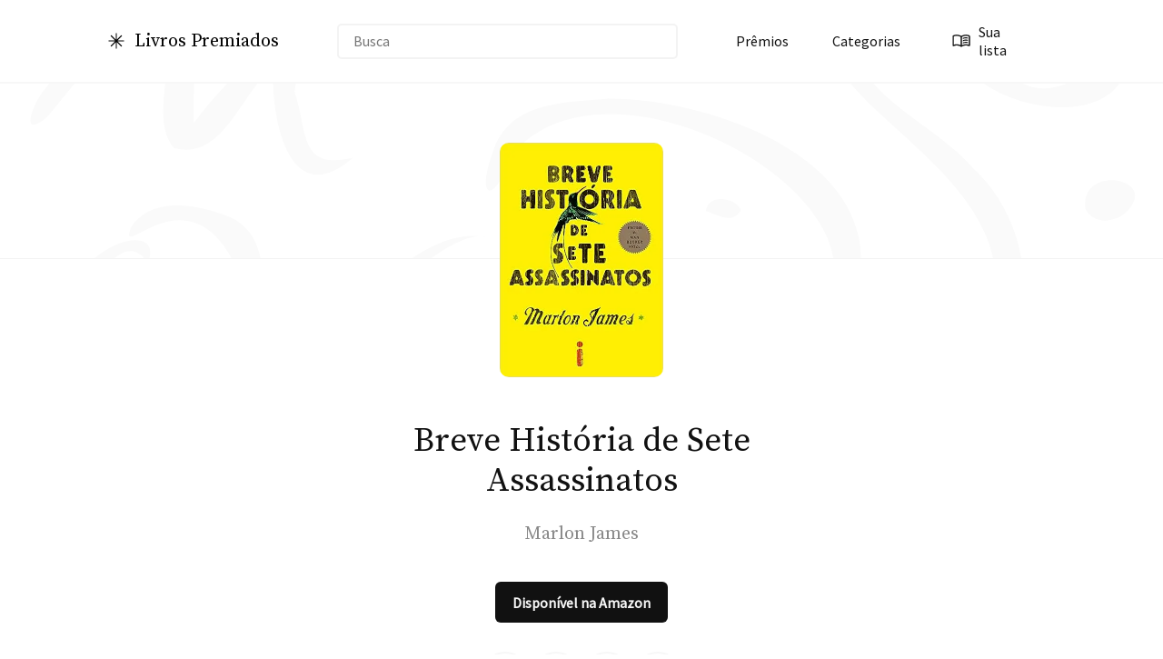

--- FILE ---
content_type: text/html; charset=utf-8
request_url: https://www.livrospremiados.com/livros/breve-historia-de-sete-assassinatos
body_size: 7450
content:

<!doctype html>
<html lang="en">
  <head>
    <meta charset="utf-8">
    <meta name="viewport" content="width=device-width, initial-scale=1.0">
    <meta name="description" content="Breve História de Sete Assassinatos, por Marlon James, vencedor de Booker Prize 2015.">
    <meta name="generator" content="Eleventy v3.1.2">
    <link rel="stylesheet" href="/css/style.css">
    <link rel="icon" type="image/png" href="/img/favicon/favicon-96x96.png" sizes="96x96" />
    <link rel="icon" type="image/svg+xml" href="/img/favicon/favicon.svg" />
    <link rel="shortcut icon" href="/img/favicon/favicon.ico" />
    <link rel="apple-touch-icon" sizes="180x180" href="/img/favicon/apple-touch-icon.png" />
    <link rel="manifest" href="/img/favicon/site.webmanifest" />
    <link rel="preconnect" href="https://fonts.googleapis.com">
    <link rel="preconnect" href="https://fonts.gstatic.com" crossorigin>
    <title>Livros Premiados · Breve História de Sete Assassinatos</title>

    
    <script defer src="https://unpkg.com/@supabase/supabase-js@2"></script>
    <script defer src="/scripts/supabaseClient.js"></script>

    
    <meta property="og:title" content="Livros Premiados · Breve História de Sete Assassinatos"/>
    <meta property="og:description" content="Livros brasileiros e estrangeiros premiados em todas as categorias."/>
    <meta property="og:site_name" content="Livros Premiados"/>
    <meta property="og:url" content="/livros/breve-historia-de-sete-assassinatos/"/>
    <meta name="twitter:title" content="Livros Premiados · Breve História de Sete Assassinatos"/>
    <meta name="twitter:description" content="Livros brasileiros e estrangeiros premiados em todas as categorias."/>
    <meta name="twitter:card" content="summary_large_image"/>
    <meta name="twitter:site" content="@livrospremiados"/>
    <meta name="twitter:creator" content="@livrospremiados"/>
    
      <meta property="og:image:secure_url" content="https://res.cloudinary.com/livros-premiados/image/upload/og_images/breve-historia-de-sete-assassinatos-book.png" />
      <meta property="og:image" content="https://res.cloudinary.com/livros-premiados/image/upload/og_images/breve-historia-de-sete-assassinatos-book.png"/>
      <meta name="twitter:image" content="https://res.cloudinary.com/livros-premiados/image/upload/og_images/breve-historia-de-sete-assassinatos-book.png"/>

    
    <meta property="og:type" content="website" />
    <meta property="fb:app_id" content="819151069062169" />
  </head>
  <body>
    <div id="siteWrapper">
    <nav role="navigation" id="topNav">
    <div class="topNavContentWrapper">
        <div class="logoWrapper">
            <a href="/" tabindex="0"><img height="24px" width="24px" src="/img/icons/asterisk-logo-large.svg" alt="Logotipo do Livros Premiados"/></a>
            
            <h1>
                <a href="/" tabindex="0">Livros Premiados</a>
            </h1>
        </div>
        <ul id="desktopNav" class="topNavItems">
        <div id="searchBoxWrapper">
    <input id="searchBoxInput" type="text" placeholder="Busca">
    </input>
</div>

    <li>
        <a tabindex="0" aria-haspopup="true" href="/premios">
        Prêmios
        </a>
    </li>
    <li>
        <a tabindex="0" aria-haspopup="true" href="/categorias">
        Categorias
        </a>
    </li>
  
  <li id="authNavButtons" data-translations="{&quot;language&quot;:&quot;PT&quot;,&quot;sitename&quot;:&quot;Livros Premiados&quot;,&quot;siteurl&quot;:&quot;https://www.livrospremiados.com&quot;,&quot;privacyPolicy&quot;:&quot;Política de Privacidade&quot;,&quot;more&quot;:&quot;Mais&quot;,&quot;recentArticles&quot;:&quot;Artigos recentes&quot;,&quot;navbar&quot;:{&quot;authors&quot;:&quot;Autores&quot;,&quot;books&quot;:&quot;Livros&quot;,&quot;book&quot;:&quot;Livro&quot;,&quot;search&quot;:&quot;Busca&quot;,&quot;prizes&quot;:{&quot;label&quot;:&quot;Prêmios&quot;,&quot;slug&quot;:&quot;premios&quot;},&quot;prize&quot;:&quot;Prêmio&quot;,&quot;categories&quot;:&quot;Categorias&quot;,&quot;followUs&quot;:&quot;Siga-nos&quot;,&quot;years&quot;:&quot;Anos&quot;},&quot;hero&quot;:{&quot;title&quot;:&quot;Descubra aqui sua próxima leitura.&quot;,&quot;subtitle&quot;:&quot;Livros brasileiros e estrangeiros premiados em todas as categorias.&quot;,&quot;newsletterButton&quot;:&quot;Assine a newsletter&quot;},&quot;recentHighlights&quot;:{&quot;title&quot;:&quot;Destaques recentes&quot;,&quot;slug&quot;:&quot;destaques&quot;},&quot;novels&quot;:&quot;Romances literários&quot;,&quot;scienceFiction&quot;:&quot;Ficção científica e fantasia&quot;,&quot;mostAwardedBooks&quot;:&quot;Livros mais premiados&quot;,&quot;mostAwardedBooksSubtitle&quot;:&quot;Livros reconhecidos por múltiplos prêmios&quot;,&quot;viewAll&quot;:&quot;Ver todos&quot;,&quot;amazonDisclaimer&quot;:&quot;Como associado da Amazon, Livros Premiados recebe por compras qualificadas.&quot;,&quot;feedback&quot;:&quot;Envie sua opinião&quot;,&quot;feedbackSubtitle&quot;:&quot;Como podemos melhorar?&quot;,&quot;awardedByYear&quot;:&quot;Prêmiados por ano&quot;,&quot;genres&quot;:{&quot;novel&quot;:{&quot;slug&quot;:&quot;romance-literario&quot;,&quot;label&quot;:&quot;Romance literário&quot;},&quot;nonFiction&quot;:{&quot;slug&quot;:&quot;nao-ficcao&quot;,&quot;label&quot;:&quot;Não Ficção&quot;},&quot;biography&quot;:{&quot;slug&quot;:&quot;biografia&quot;,&quot;label&quot;:&quot;Biografia&quot;},&quot;poetry&quot;:{&quot;slug&quot;:&quot;poesia&quot;,&quot;label&quot;:&quot;Poesia&quot;},&quot;scienceFiction&quot;:{&quot;slug&quot;:&quot;ficcao-cientifica-e-fantasia&quot;,&quot;label&quot;:&quot;Ficção Científica &amp; Fantasia&quot;},&quot;comics&quot;:{&quot;slug&quot;:&quot;quadrinhos&quot;,&quot;label&quot;:&quot;Quadrinhos&quot;},&quot;historicalNovel&quot;:{&quot;slug&quot;:&quot;romance-historico&quot;,&quot;label&quot;:&quot;Romance Histórico&quot;},&quot;shortStories&quot;:{&quot;slug&quot;:&quot;contos-e-cronicas&quot;,&quot;label&quot;:&quot;Contos &amp; Crônicas&quot;},&quot;teenager&quot;:{&quot;slug&quot;:&quot;adolescentes&quot;,&quot;label&quot;:&quot;Adolescentes&quot;},&quot;humanities&quot;:{&quot;slug&quot;:&quot;ciencias-humanas-e-sociais&quot;,&quot;label&quot;:&quot;Ciências Humanas &amp; Sociais&quot;},&quot;thriller&quot;:{&quot;slug&quot;:&quot;terror-e-misterio&quot;,&quot;label&quot;:&quot;Terror &amp; Mistério&quot;},&quot;children&quot;:{&quot;slug&quot;:&quot;infantil&quot;,&quot;label&quot;:&quot;Infantil&quot;},&quot;essay&quot;:{&quot;slug&quot;:&quot;ensaios&quot;,&quot;label&quot;:&quot;Ensaios&quot;},&quot;culinary&quot;:{&quot;slug&quot;:&quot;culinaria&quot;,&quot;label&quot;:&quot;Culinária&quot;},&quot;science&quot;:{&quot;slug&quot;:&quot;ciencia&quot;,&quot;label&quot;:&quot;Ciência&quot;},&quot;photography&quot;:{&quot;slug&quot;:&quot;fotografia&quot;,&quot;label&quot;:&quot;Fotografia&quot;},&quot;arts&quot;:{&quot;slug&quot;:&quot;arte&quot;,&quot;label&quot;:&quot;Arte&quot;}},&quot;bookPage&quot;:{&quot;otherAwardedBooks&quot;:&quot;Outros premiados em&quot;,&quot;aboutTheBook&quot;:&quot;Sobre o livro&quot;,&quot;pages&quot;:&quot;Páginas&quot;,&quot;publisher&quot;:&quot;Editora&quot;,&quot;amazonButton&quot;:&quot;Disponível na Amazon&quot;},&quot;mostAwardedBooksPage&quot;:{&quot;title&quot;:&quot;Livros mais premiados&quot;,&quot;slug&quot;:&quot;mais-premiados&quot;},&quot;collections&quot;:{&quot;slug&quot;:&quot;colecoes&quot;},&quot;authorPage&quot;:{&quot;title&quot;:&quot;Livros premiados de&quot;,&quot;description&quot;:&quot;Lista de todos os livros premiados de&quot;},&quot;allAuthorsPage&quot;:{&quot;title&quot;:&quot;Autores mais premiados&quot;,&quot;description&quot;:&quot;Lista de todos os autores mais premiados&quot;},&quot;allYearsPage&quot;:{&quot;title&quot;:&quot;Livros premiados por ano&quot;,&quot;description&quot;:&quot;Lista de todos os livros premiados por ano&quot;},&quot;yearPage&quot;:{&quot;description&quot;:&quot;Livros premiados em&quot;,&quot;subheader&quot;:&quot;Prêmios em&quot;},&quot;blog&quot;:{&quot;title&quot;:&quot;Blog de livros premiados&quot;,&quot;description&quot;:&quot;Leia nossos artigos mais recentes sobre livros premiados&quot;},&quot;prizePage&quot;:{&quot;description&quot;:&quot;Lista de todos os livros que receberam o prêmio&quot;},&quot;prizeYearPage&quot;:{&quot;description&quot;:&quot;Lista de todos os livros que receberam o prêmio&quot;},&quot;prizeCategoryPage&quot;:{&quot;description&quot;:&quot;Lista de todos os livros que receberam o prêmio&quot;},&quot;allPrizesPage&quot;:{&quot;description&quot;:&quot;Lista de prêmios da literatura&quot;},&quot;allCategoriesPage&quot;:{&quot;description&quot;:&quot;Lista de todos os livros premiados em todas as categorias&quot;},&quot;categoryPage&quot;:{&quot;description&quot;:&quot;Livros premiados na categoria&quot;},&quot;close&quot;:&quot;Fechar&quot;,&quot;back&quot;:&quot;Voltar&quot;,&quot;exploreOtherYears&quot;:&quot;Explore outros anos&quot;,&quot;userPage&quot;:{&quot;yourList&quot;:&quot;Sua lista&quot;,&quot;emptyList&quot;:&quot;Você ainda não salvou nenhum livro aqui.&quot;,&quot;exploreBooks&quot;:&quot;Explore livros&quot;,&quot;bookSavedStatus&quot;:{&quot;all&quot;:&quot;Todos&quot;,&quot;wantToRead&quot;:&quot;Quero ler&quot;,&quot;read&quot;:&quot;Já li&quot;,&quot;favorite&quot;:&quot;Favorito&quot;,&quot;favorites&quot;:&quot;Favoritos&quot;,&quot;reading&quot;:&quot;Lendo&quot;}},&quot;by&quot;:&quot;por&quot;,&quot;winnerOf&quot;:&quot;vencedor de&quot;,&quot;editions&quot;:&quot;Edições&quot;,&quot;unitedStates&quot;:&quot;Inglês&quot;,&quot;brazil&quot;:&quot;Português&quot;,&quot;auth&quot;:{&quot;login&quot;:&quot;Entrar&quot;,&quot;signup&quot;:&quot;Crie sua conta&quot;,&quot;alreadyHaveAnAccount&quot;:&quot;Já tem uma conta?&quot;,&quot;dontHaveAnAccount&quot;:&quot;Ainda não tem uma conta?&quot;,&quot;signupButton&quot;:&quot;Criar conta&quot;,&quot;loginButton&quot;:&quot;Entrar&quot;,&quot;loginSubtitle&quot;:&quot;Entre na sua conta para salvar e organizar seus livros&quot;,&quot;yourEmail&quot;:&quot;Seu email&quot;,&quot;password&quot;:&quot;Senha&quot;,&quot;checkYourEmail&quot;:&quot;Verifique seu email&quot;,&quot;checkYourEmailMessage&quot;:&quot;Enviamos um email com um link de confirmação. Clique no link para confirmar sua conta.&quot;,&quot;logout&quot;:&quot;Sair da conta&quot;,&quot;invalidLoginCredentials&quot;:&quot;Não encontramos uma conta com essas credenciais. Por favor, verifique seu email e senha e tente novamente.&quot;,&quot;forgotPassword&quot;:&quot;Esqueceu sua senha?&quot;,&quot;forgotPasswordInstructions&quot;:&quot;Digite seu email e enviaremos um link para redefinir sua senha.&quot;,&quot;sendResetLink&quot;:&quot;Enviar link&quot;,&quot;resetPassword&quot;:&quot;Redefinir senha&quot;,&quot;newPassword&quot;:&quot;Nova senha&quot;,&quot;updatePassword&quot;:&quot;Atualizar senha&quot;,&quot;passwordResetSuccess&quot;:&quot;Senha atualizada com sucesso&quot;,&quot;redirectingToLogin&quot;:&quot;Redirecionando para a página de login...&quot;,&quot;resetPasswordEmailSent&quot;:&quot;Enviamos um email com um link para redefinir sua senha. Por favor, verifique sua caixa de entrada.&quot;,&quot;backToLogin&quot;:&quot;Voltar para o login&quot;,&quot;accountSettings&quot;:&quot;Configurações da Conta&quot;,&quot;settings&quot;:&quot;Configurações&quot;,&quot;email&quot;:&quot;Email&quot;,&quot;user&quot;:&quot;Usuário&quot;,&quot;deleteAccount&quot;:&quot;Excluir conta&quot;,&quot;confirmDeleteAccount&quot;:&quot;Tem certeza que deseja excluir sua conta? Esta ação não pode ser desfeita.&quot;},&quot;your_account&quot;:&quot;Conta&quot;,&quot;newsletter&quot;:{&quot;preferences&quot;:&quot;Preferências da Newsletter&quot;,&quot;subscribe&quot;:&quot;Receber atualizações sobre novos livros premiados&quot;,&quot;subscribeSuccess&quot;:&quot;Inscrição na newsletter realizada com sucesso&quot;,&quot;unsubscribeSuccess&quot;:&quot;Cancelamento da newsletter realizado com sucesso&quot;}}">
    <img src="/img/icons/yourList.svg" alt="Your List" />
    Sua lista</li>
  <script type="module" src="/scripts/authNavButtons.js"></script>

</ul>

        <div id="mobileNav" class="topNavItems">
        <!-- Single Menu Button -->
        <a tabindex="0" id="menuToggleButton" href="#">
            <img id="menuIcon" src="/img/icons/menu.svg" alt="Menu" />
        </a>

        <!-- Hidden Navigation Content -->
        <div id="hiddenWrapper">
            <div class="mobileAuthNavButtonWrapper">
                <div id="mobileAuthNavButton" data-translations="{&quot;language&quot;:&quot;PT&quot;,&quot;sitename&quot;:&quot;Livros Premiados&quot;,&quot;siteurl&quot;:&quot;https://www.livrospremiados.com&quot;,&quot;privacyPolicy&quot;:&quot;Política de Privacidade&quot;,&quot;more&quot;:&quot;Mais&quot;,&quot;recentArticles&quot;:&quot;Artigos recentes&quot;,&quot;navbar&quot;:{&quot;authors&quot;:&quot;Autores&quot;,&quot;books&quot;:&quot;Livros&quot;,&quot;book&quot;:&quot;Livro&quot;,&quot;search&quot;:&quot;Busca&quot;,&quot;prizes&quot;:{&quot;label&quot;:&quot;Prêmios&quot;,&quot;slug&quot;:&quot;premios&quot;},&quot;prize&quot;:&quot;Prêmio&quot;,&quot;categories&quot;:&quot;Categorias&quot;,&quot;followUs&quot;:&quot;Siga-nos&quot;,&quot;years&quot;:&quot;Anos&quot;},&quot;hero&quot;:{&quot;title&quot;:&quot;Descubra aqui sua próxima leitura.&quot;,&quot;subtitle&quot;:&quot;Livros brasileiros e estrangeiros premiados em todas as categorias.&quot;,&quot;newsletterButton&quot;:&quot;Assine a newsletter&quot;},&quot;recentHighlights&quot;:{&quot;title&quot;:&quot;Destaques recentes&quot;,&quot;slug&quot;:&quot;destaques&quot;},&quot;novels&quot;:&quot;Romances literários&quot;,&quot;scienceFiction&quot;:&quot;Ficção científica e fantasia&quot;,&quot;mostAwardedBooks&quot;:&quot;Livros mais premiados&quot;,&quot;mostAwardedBooksSubtitle&quot;:&quot;Livros reconhecidos por múltiplos prêmios&quot;,&quot;viewAll&quot;:&quot;Ver todos&quot;,&quot;amazonDisclaimer&quot;:&quot;Como associado da Amazon, Livros Premiados recebe por compras qualificadas.&quot;,&quot;feedback&quot;:&quot;Envie sua opinião&quot;,&quot;feedbackSubtitle&quot;:&quot;Como podemos melhorar?&quot;,&quot;awardedByYear&quot;:&quot;Prêmiados por ano&quot;,&quot;genres&quot;:{&quot;novel&quot;:{&quot;slug&quot;:&quot;romance-literario&quot;,&quot;label&quot;:&quot;Romance literário&quot;},&quot;nonFiction&quot;:{&quot;slug&quot;:&quot;nao-ficcao&quot;,&quot;label&quot;:&quot;Não Ficção&quot;},&quot;biography&quot;:{&quot;slug&quot;:&quot;biografia&quot;,&quot;label&quot;:&quot;Biografia&quot;},&quot;poetry&quot;:{&quot;slug&quot;:&quot;poesia&quot;,&quot;label&quot;:&quot;Poesia&quot;},&quot;scienceFiction&quot;:{&quot;slug&quot;:&quot;ficcao-cientifica-e-fantasia&quot;,&quot;label&quot;:&quot;Ficção Científica &amp; Fantasia&quot;},&quot;comics&quot;:{&quot;slug&quot;:&quot;quadrinhos&quot;,&quot;label&quot;:&quot;Quadrinhos&quot;},&quot;historicalNovel&quot;:{&quot;slug&quot;:&quot;romance-historico&quot;,&quot;label&quot;:&quot;Romance Histórico&quot;},&quot;shortStories&quot;:{&quot;slug&quot;:&quot;contos-e-cronicas&quot;,&quot;label&quot;:&quot;Contos &amp; Crônicas&quot;},&quot;teenager&quot;:{&quot;slug&quot;:&quot;adolescentes&quot;,&quot;label&quot;:&quot;Adolescentes&quot;},&quot;humanities&quot;:{&quot;slug&quot;:&quot;ciencias-humanas-e-sociais&quot;,&quot;label&quot;:&quot;Ciências Humanas &amp; Sociais&quot;},&quot;thriller&quot;:{&quot;slug&quot;:&quot;terror-e-misterio&quot;,&quot;label&quot;:&quot;Terror &amp; Mistério&quot;},&quot;children&quot;:{&quot;slug&quot;:&quot;infantil&quot;,&quot;label&quot;:&quot;Infantil&quot;},&quot;essay&quot;:{&quot;slug&quot;:&quot;ensaios&quot;,&quot;label&quot;:&quot;Ensaios&quot;},&quot;culinary&quot;:{&quot;slug&quot;:&quot;culinaria&quot;,&quot;label&quot;:&quot;Culinária&quot;},&quot;science&quot;:{&quot;slug&quot;:&quot;ciencia&quot;,&quot;label&quot;:&quot;Ciência&quot;},&quot;photography&quot;:{&quot;slug&quot;:&quot;fotografia&quot;,&quot;label&quot;:&quot;Fotografia&quot;},&quot;arts&quot;:{&quot;slug&quot;:&quot;arte&quot;,&quot;label&quot;:&quot;Arte&quot;}},&quot;bookPage&quot;:{&quot;otherAwardedBooks&quot;:&quot;Outros premiados em&quot;,&quot;aboutTheBook&quot;:&quot;Sobre o livro&quot;,&quot;pages&quot;:&quot;Páginas&quot;,&quot;publisher&quot;:&quot;Editora&quot;,&quot;amazonButton&quot;:&quot;Disponível na Amazon&quot;},&quot;mostAwardedBooksPage&quot;:{&quot;title&quot;:&quot;Livros mais premiados&quot;,&quot;slug&quot;:&quot;mais-premiados&quot;},&quot;collections&quot;:{&quot;slug&quot;:&quot;colecoes&quot;},&quot;authorPage&quot;:{&quot;title&quot;:&quot;Livros premiados de&quot;,&quot;description&quot;:&quot;Lista de todos os livros premiados de&quot;},&quot;allAuthorsPage&quot;:{&quot;title&quot;:&quot;Autores mais premiados&quot;,&quot;description&quot;:&quot;Lista de todos os autores mais premiados&quot;},&quot;allYearsPage&quot;:{&quot;title&quot;:&quot;Livros premiados por ano&quot;,&quot;description&quot;:&quot;Lista de todos os livros premiados por ano&quot;},&quot;yearPage&quot;:{&quot;description&quot;:&quot;Livros premiados em&quot;,&quot;subheader&quot;:&quot;Prêmios em&quot;},&quot;blog&quot;:{&quot;title&quot;:&quot;Blog de livros premiados&quot;,&quot;description&quot;:&quot;Leia nossos artigos mais recentes sobre livros premiados&quot;},&quot;prizePage&quot;:{&quot;description&quot;:&quot;Lista de todos os livros que receberam o prêmio&quot;},&quot;prizeYearPage&quot;:{&quot;description&quot;:&quot;Lista de todos os livros que receberam o prêmio&quot;},&quot;prizeCategoryPage&quot;:{&quot;description&quot;:&quot;Lista de todos os livros que receberam o prêmio&quot;},&quot;allPrizesPage&quot;:{&quot;description&quot;:&quot;Lista de prêmios da literatura&quot;},&quot;allCategoriesPage&quot;:{&quot;description&quot;:&quot;Lista de todos os livros premiados em todas as categorias&quot;},&quot;categoryPage&quot;:{&quot;description&quot;:&quot;Livros premiados na categoria&quot;},&quot;close&quot;:&quot;Fechar&quot;,&quot;back&quot;:&quot;Voltar&quot;,&quot;exploreOtherYears&quot;:&quot;Explore outros anos&quot;,&quot;userPage&quot;:{&quot;yourList&quot;:&quot;Sua lista&quot;,&quot;emptyList&quot;:&quot;Você ainda não salvou nenhum livro aqui.&quot;,&quot;exploreBooks&quot;:&quot;Explore livros&quot;,&quot;bookSavedStatus&quot;:{&quot;all&quot;:&quot;Todos&quot;,&quot;wantToRead&quot;:&quot;Quero ler&quot;,&quot;read&quot;:&quot;Já li&quot;,&quot;favorite&quot;:&quot;Favorito&quot;,&quot;favorites&quot;:&quot;Favoritos&quot;,&quot;reading&quot;:&quot;Lendo&quot;}},&quot;by&quot;:&quot;por&quot;,&quot;winnerOf&quot;:&quot;vencedor de&quot;,&quot;editions&quot;:&quot;Edições&quot;,&quot;unitedStates&quot;:&quot;Inglês&quot;,&quot;brazil&quot;:&quot;Português&quot;,&quot;auth&quot;:{&quot;login&quot;:&quot;Entrar&quot;,&quot;signup&quot;:&quot;Crie sua conta&quot;,&quot;alreadyHaveAnAccount&quot;:&quot;Já tem uma conta?&quot;,&quot;dontHaveAnAccount&quot;:&quot;Ainda não tem uma conta?&quot;,&quot;signupButton&quot;:&quot;Criar conta&quot;,&quot;loginButton&quot;:&quot;Entrar&quot;,&quot;loginSubtitle&quot;:&quot;Entre na sua conta para salvar e organizar seus livros&quot;,&quot;yourEmail&quot;:&quot;Seu email&quot;,&quot;password&quot;:&quot;Senha&quot;,&quot;checkYourEmail&quot;:&quot;Verifique seu email&quot;,&quot;checkYourEmailMessage&quot;:&quot;Enviamos um email com um link de confirmação. Clique no link para confirmar sua conta.&quot;,&quot;logout&quot;:&quot;Sair da conta&quot;,&quot;invalidLoginCredentials&quot;:&quot;Não encontramos uma conta com essas credenciais. Por favor, verifique seu email e senha e tente novamente.&quot;,&quot;forgotPassword&quot;:&quot;Esqueceu sua senha?&quot;,&quot;forgotPasswordInstructions&quot;:&quot;Digite seu email e enviaremos um link para redefinir sua senha.&quot;,&quot;sendResetLink&quot;:&quot;Enviar link&quot;,&quot;resetPassword&quot;:&quot;Redefinir senha&quot;,&quot;newPassword&quot;:&quot;Nova senha&quot;,&quot;updatePassword&quot;:&quot;Atualizar senha&quot;,&quot;passwordResetSuccess&quot;:&quot;Senha atualizada com sucesso&quot;,&quot;redirectingToLogin&quot;:&quot;Redirecionando para a página de login...&quot;,&quot;resetPasswordEmailSent&quot;:&quot;Enviamos um email com um link para redefinir sua senha. Por favor, verifique sua caixa de entrada.&quot;,&quot;backToLogin&quot;:&quot;Voltar para o login&quot;,&quot;accountSettings&quot;:&quot;Configurações da Conta&quot;,&quot;settings&quot;:&quot;Configurações&quot;,&quot;email&quot;:&quot;Email&quot;,&quot;user&quot;:&quot;Usuário&quot;,&quot;deleteAccount&quot;:&quot;Excluir conta&quot;,&quot;confirmDeleteAccount&quot;:&quot;Tem certeza que deseja excluir sua conta? Esta ação não pode ser desfeita.&quot;},&quot;your_account&quot;:&quot;Conta&quot;,&quot;newsletter&quot;:{&quot;preferences&quot;:&quot;Preferências da Newsletter&quot;,&quot;subscribe&quot;:&quot;Receber atualizações sobre novos livros premiados&quot;,&quot;subscribeSuccess&quot;:&quot;Inscrição na newsletter realizada com sucesso&quot;,&quot;unsubscribeSuccess&quot;:&quot;Cancelamento da newsletter realizado com sucesso&quot;}}"></div>
            </div>
            <div>
                <h2>Prêmios</h2>
                <div class="menuColumn">
                    
                    <div class="navItemIconWrapper">
                        <img height="16px" src="/img/icons/icon-prize-stroke.svg"/>
                        <a href="/premios/caldecott-medal">Medalha Caldecott</a>
                    </div>
                    
                    <div class="navItemIconWrapper">
                        <img height="16px" src="/img/icons/icon-prize-stroke.svg"/>
                        <a href="/premios/new-york-times-best-books-of-the-21st-century">New York Times Melhores Livros Do Século 21</a>
                    </div>
                    
                    <div class="navItemIconWrapper">
                        <img height="16px" src="/img/icons/icon-prize-stroke.svg"/>
                        <a href="/premios/nobel">Prêmio Nobel</a>
                    </div>
                    
                    <div class="navItemIconWrapper">
                        <img height="16px" src="/img/icons/icon-prize-stroke.svg"/>
                        <a href="/premios/jabuti">Prêmio Jabuti</a>
                    </div>
                    
                    <div class="navItemIconWrapper">
                        <img height="16px" src="/img/icons/icon-prize-stroke.svg"/>
                        <a href="/premios/oceanos">Prêmio Oceanos</a>
                    </div>
                    
                    <div class="navItemIconWrapper">
                        <img height="16px" src="/img/icons/icon-prize-stroke.svg"/>
                        <a href="/premios/hugo">Prêmio Hugo</a>
                    </div>
                    
                    <div class="navItemIconWrapper">
                        <img height="16px" src="/img/icons/icon-prize-stroke.svg"/>
                        <a href="/premios/booker-prize">Prêmio Booker</a>
                    </div>
                    
                    <div class="navItemIconWrapper">
                        <img height="16px" src="/img/icons/icon-prize-stroke.svg"/>
                        <a href="/premios/international-booker-prize">International Booker Prize</a>
                    </div>
                    
                    <div class="navItemIconWrapper">
                        <img height="16px" src="/img/icons/icon-prize-stroke.svg"/>
                        <a href="/premios/biblioteca-nacional">Prêmio Biblioteca Nacional</a>
                    </div>
                    
                    <div class="navItemIconWrapper">
                        <img height="16px" src="/img/icons/icon-prize-stroke.svg"/>
                        <a href="/premios/pulitzer">Prêmio Pulitzer</a>
                    </div>
                    
                    <div class="navItemIconWrapper">
                        <img height="16px" src="/img/icons/icon-prize-stroke.svg"/>
                        <a href="/premios/nebula">Prêmio Nebula</a>
                    </div>
                    
                    <div class="navItemIconWrapper">
                        <img height="16px" src="/img/icons/icon-prize-stroke.svg"/>
                        <a href="/premios/camoes">Prêmio Camões</a>
                    </div>
                    
                    <div class="navItemIconWrapper">
                        <img height="16px" src="/img/icons/icon-prize-stroke.svg"/>
                        <a href="/premios/leya">Prêmio Leya</a>
                    </div>
                    
                    <div class="navItemIconWrapper">
                        <img height="16px" src="/img/icons/icon-prize-stroke.svg"/>
                        <a href="/premios/women-s-prize-for-fiction">Prêmio Women&#39;s Prize For Fiction</a>
                    </div>
                    
                    <div class="navItemIconWrapper">
                        <img height="16px" src="/img/icons/icon-prize-stroke.svg"/>
                        <a href="/premios/women-s-prize-for-non-fiction">Prêmio Women&#39;s Prize For Non-fiction</a>
                    </div>
                    
                    <div class="navItemIconWrapper">
                        <img height="16px" src="/img/icons/icon-prize-stroke.svg"/>
                        <a href="/premios/goodreads-choice-awards">Prêmio Goodreads</a>
                    </div>
                    
                    <div class="navItemIconWrapper">
                        <img height="16px" src="/img/icons/icon-prize-stroke.svg"/>
                        <a href="/premios/audie-awards">Prêmio Audie</a>
                    </div>
                    
                    <div class="navItemIconWrapper">
                        <img height="16px" src="/img/icons/icon-prize-stroke.svg"/>
                        <a href="/premios/national-book-awards">Prêmio National Book Awards</a>
                    </div>
                    
                </div>
            </div>
            <div>
                <h2>Categorias</h2>
                <div class="menuColumn">
                    
                    <div class="navItemIconWrapper">
                        <img height="16px" src="/img/icons/novel.svg"/>
                        <a href="/categorias/romance-literario">Romance Literário</a>
                    </div>
                    
                    <div class="navItemIconWrapper">
                        <img height="16px" src="/img/icons/nonFiction.svg"/>
                        <a href="/categorias/nao-ficcao">Não Ficção</a>
                    </div>
                    
                    <div class="navItemIconWrapper">
                        <img height="16px" src="/img/icons/biography.svg"/>
                        <a href="/categorias/biografia">Biografia</a>
                    </div>
                    
                    <div class="navItemIconWrapper">
                        <img height="16px" src="/img/icons/poetry.svg"/>
                        <a href="/categorias/poesia">Poesia</a>
                    </div>
                    
                    <div class="navItemIconWrapper">
                        <img height="16px" src="/img/icons/scienceFiction.svg"/>
                        <a href="/categorias/ficcao-cientifica-e-fantasia">Ficção Científica &amp; Fantasia</a>
                    </div>
                    
                    <div class="navItemIconWrapper">
                        <img height="16px" src="/img/icons/comics.svg"/>
                        <a href="/categorias/quadrinhos">Quadrinhos</a>
                    </div>
                    
                    <div class="navItemIconWrapper">
                        <img height="16px" src="/img/icons/historicalNovel.svg"/>
                        <a href="/categorias/romance-historico">Romance Histórico</a>
                    </div>
                    
                    <div class="navItemIconWrapper">
                        <img height="16px" src="/img/icons/shortStories.svg"/>
                        <a href="/categorias/contos-e-cronicas">Contos &amp; Crônicas</a>
                    </div>
                    
                    <div class="navItemIconWrapper">
                        <img height="16px" src="/img/icons/teenager.svg"/>
                        <a href="/categorias/adolescentes">Adolescentes</a>
                    </div>
                    
                    <div class="navItemIconWrapper">
                        <img height="16px" src="/img/icons/humanities.svg"/>
                        <a href="/categorias/ciencias-humanas-e-sociais">Ciências Humanas &amp; Sociais</a>
                    </div>
                    
                    <div class="navItemIconWrapper">
                        <img height="16px" src="/img/icons/thriller.svg"/>
                        <a href="/categorias/terror-e-misterio">Terror &amp; Mistério</a>
                    </div>
                    
                    <div class="navItemIconWrapper">
                        <img height="16px" src="/img/icons/children.svg"/>
                        <a href="/categorias/infantil">Infantil</a>
                    </div>
                    
                    <div class="navItemIconWrapper">
                        <img height="16px" src="/img/icons/essay.svg"/>
                        <a href="/categorias/ensaios">Ensaios</a>
                    </div>
                    
                    <div class="navItemIconWrapper">
                        <img height="16px" src="/img/icons/culinary.svg"/>
                        <a href="/categorias/culinaria">Culinária</a>
                    </div>
                    
                    <div class="navItemIconWrapper">
                        <img height="16px" src="/img/icons/science.svg"/>
                        <a href="/categorias/ciencia">Ciência</a>
                    </div>
                    
                    <div class="navItemIconWrapper">
                        <img height="16px" src="/img/icons/photography.svg"/>
                        <a href="/categorias/fotografia">Fotografia</a>
                    </div>
                    
                    <div class="navItemIconWrapper">
                        <img height="16px" src="/img/icons/arts.svg"/>
                        <a href="/categorias/arte">Arte</a>
                    </div>
                    
                </div>
            </div>
        </div>
</div>

<script type="module" src="/scripts/mobileAuthNavButton.js"></script>
<script src="/scripts/menuToggle.js"></script>

    </div>
</nav>

    <div id="bodyWrapper">
      






<div class="bookPageHeader">
  <div class="bookPageHeaderIllustration squiggle-9">
  </div>
  <div class="bookPageHeaderBookCover">
    

<div class="bookCoverWrapper" href="">
    
        <img class="bookCover"
            src="/img/book-covers/breve-historia-de-sete-assassinatos-book.png"
            srcset="/img/book-covers/breve-historia-de-sete-assassinatos-book.webp"
            alt="Capa do livro "/>
    
</div>


  </div>
</div>
<div class="contentWrapper">
  <div class="bookPageContent">
    <h1 class="bookTitle">
      <a target="_blank" href="https://www.amazon.com.br/dp/8551001795?tag=livrospremi00-20">
        Breve História de Sete Assassinatos
      </a>
    </h1>
    <div class="bookPageContentMainInfo">
      
        <a class="bookAuthor" href="/autores/marlon-james">
            Marlon James
        </a>
      

      
    <div class="buttonWrapper">
        <a class="button button-" target="_blank" href="https://www.amazon.com.br/dp/8551001795?tag=livrospremi00-20">Disponível na Amazon</a>
    </div>

      <!-- save book buttons -->
      <div id="saveBookButtons" data-book-id="8551001795" data-title="Breve História de Sete Assassinatos" data-author="Marlon James" data-image-url="/img/book-covers/breve-historia-de-sete-assassinatos-book.png" data-url="/livros/breve-historia-de-sete-assassinatos/" data-translations="{&quot;language&quot;:&quot;PT&quot;,&quot;sitename&quot;:&quot;Livros Premiados&quot;,&quot;siteurl&quot;:&quot;https://www.livrospremiados.com&quot;,&quot;privacyPolicy&quot;:&quot;Política de Privacidade&quot;,&quot;more&quot;:&quot;Mais&quot;,&quot;recentArticles&quot;:&quot;Artigos recentes&quot;,&quot;navbar&quot;:{&quot;authors&quot;:&quot;Autores&quot;,&quot;books&quot;:&quot;Livros&quot;,&quot;book&quot;:&quot;Livro&quot;,&quot;search&quot;:&quot;Busca&quot;,&quot;prizes&quot;:{&quot;label&quot;:&quot;Prêmios&quot;,&quot;slug&quot;:&quot;premios&quot;},&quot;prize&quot;:&quot;Prêmio&quot;,&quot;categories&quot;:&quot;Categorias&quot;,&quot;followUs&quot;:&quot;Siga-nos&quot;,&quot;years&quot;:&quot;Anos&quot;},&quot;hero&quot;:{&quot;title&quot;:&quot;Descubra aqui sua próxima leitura.&quot;,&quot;subtitle&quot;:&quot;Livros brasileiros e estrangeiros premiados em todas as categorias.&quot;,&quot;newsletterButton&quot;:&quot;Assine a newsletter&quot;},&quot;recentHighlights&quot;:{&quot;title&quot;:&quot;Destaques recentes&quot;,&quot;slug&quot;:&quot;destaques&quot;},&quot;novels&quot;:&quot;Romances literários&quot;,&quot;scienceFiction&quot;:&quot;Ficção científica e fantasia&quot;,&quot;mostAwardedBooks&quot;:&quot;Livros mais premiados&quot;,&quot;mostAwardedBooksSubtitle&quot;:&quot;Livros reconhecidos por múltiplos prêmios&quot;,&quot;viewAll&quot;:&quot;Ver todos&quot;,&quot;amazonDisclaimer&quot;:&quot;Como associado da Amazon, Livros Premiados recebe por compras qualificadas.&quot;,&quot;feedback&quot;:&quot;Envie sua opinião&quot;,&quot;feedbackSubtitle&quot;:&quot;Como podemos melhorar?&quot;,&quot;awardedByYear&quot;:&quot;Prêmiados por ano&quot;,&quot;genres&quot;:{&quot;novel&quot;:{&quot;slug&quot;:&quot;romance-literario&quot;,&quot;label&quot;:&quot;Romance literário&quot;},&quot;nonFiction&quot;:{&quot;slug&quot;:&quot;nao-ficcao&quot;,&quot;label&quot;:&quot;Não Ficção&quot;},&quot;biography&quot;:{&quot;slug&quot;:&quot;biografia&quot;,&quot;label&quot;:&quot;Biografia&quot;},&quot;poetry&quot;:{&quot;slug&quot;:&quot;poesia&quot;,&quot;label&quot;:&quot;Poesia&quot;},&quot;scienceFiction&quot;:{&quot;slug&quot;:&quot;ficcao-cientifica-e-fantasia&quot;,&quot;label&quot;:&quot;Ficção Científica &amp; Fantasia&quot;},&quot;comics&quot;:{&quot;slug&quot;:&quot;quadrinhos&quot;,&quot;label&quot;:&quot;Quadrinhos&quot;},&quot;historicalNovel&quot;:{&quot;slug&quot;:&quot;romance-historico&quot;,&quot;label&quot;:&quot;Romance Histórico&quot;},&quot;shortStories&quot;:{&quot;slug&quot;:&quot;contos-e-cronicas&quot;,&quot;label&quot;:&quot;Contos &amp; Crônicas&quot;},&quot;teenager&quot;:{&quot;slug&quot;:&quot;adolescentes&quot;,&quot;label&quot;:&quot;Adolescentes&quot;},&quot;humanities&quot;:{&quot;slug&quot;:&quot;ciencias-humanas-e-sociais&quot;,&quot;label&quot;:&quot;Ciências Humanas &amp; Sociais&quot;},&quot;thriller&quot;:{&quot;slug&quot;:&quot;terror-e-misterio&quot;,&quot;label&quot;:&quot;Terror &amp; Mistério&quot;},&quot;children&quot;:{&quot;slug&quot;:&quot;infantil&quot;,&quot;label&quot;:&quot;Infantil&quot;},&quot;essay&quot;:{&quot;slug&quot;:&quot;ensaios&quot;,&quot;label&quot;:&quot;Ensaios&quot;},&quot;culinary&quot;:{&quot;slug&quot;:&quot;culinaria&quot;,&quot;label&quot;:&quot;Culinária&quot;},&quot;science&quot;:{&quot;slug&quot;:&quot;ciencia&quot;,&quot;label&quot;:&quot;Ciência&quot;},&quot;photography&quot;:{&quot;slug&quot;:&quot;fotografia&quot;,&quot;label&quot;:&quot;Fotografia&quot;},&quot;arts&quot;:{&quot;slug&quot;:&quot;arte&quot;,&quot;label&quot;:&quot;Arte&quot;}},&quot;bookPage&quot;:{&quot;otherAwardedBooks&quot;:&quot;Outros premiados em&quot;,&quot;aboutTheBook&quot;:&quot;Sobre o livro&quot;,&quot;pages&quot;:&quot;Páginas&quot;,&quot;publisher&quot;:&quot;Editora&quot;,&quot;amazonButton&quot;:&quot;Disponível na Amazon&quot;},&quot;mostAwardedBooksPage&quot;:{&quot;title&quot;:&quot;Livros mais premiados&quot;,&quot;slug&quot;:&quot;mais-premiados&quot;},&quot;collections&quot;:{&quot;slug&quot;:&quot;colecoes&quot;},&quot;authorPage&quot;:{&quot;title&quot;:&quot;Livros premiados de&quot;,&quot;description&quot;:&quot;Lista de todos os livros premiados de&quot;},&quot;allAuthorsPage&quot;:{&quot;title&quot;:&quot;Autores mais premiados&quot;,&quot;description&quot;:&quot;Lista de todos os autores mais premiados&quot;},&quot;allYearsPage&quot;:{&quot;title&quot;:&quot;Livros premiados por ano&quot;,&quot;description&quot;:&quot;Lista de todos os livros premiados por ano&quot;},&quot;yearPage&quot;:{&quot;description&quot;:&quot;Livros premiados em&quot;,&quot;subheader&quot;:&quot;Prêmios em&quot;},&quot;blog&quot;:{&quot;title&quot;:&quot;Blog de livros premiados&quot;,&quot;description&quot;:&quot;Leia nossos artigos mais recentes sobre livros premiados&quot;},&quot;prizePage&quot;:{&quot;description&quot;:&quot;Lista de todos os livros que receberam o prêmio&quot;},&quot;prizeYearPage&quot;:{&quot;description&quot;:&quot;Lista de todos os livros que receberam o prêmio&quot;},&quot;prizeCategoryPage&quot;:{&quot;description&quot;:&quot;Lista de todos os livros que receberam o prêmio&quot;},&quot;allPrizesPage&quot;:{&quot;description&quot;:&quot;Lista de prêmios da literatura&quot;},&quot;allCategoriesPage&quot;:{&quot;description&quot;:&quot;Lista de todos os livros premiados em todas as categorias&quot;},&quot;categoryPage&quot;:{&quot;description&quot;:&quot;Livros premiados na categoria&quot;},&quot;close&quot;:&quot;Fechar&quot;,&quot;back&quot;:&quot;Voltar&quot;,&quot;exploreOtherYears&quot;:&quot;Explore outros anos&quot;,&quot;userPage&quot;:{&quot;yourList&quot;:&quot;Sua lista&quot;,&quot;emptyList&quot;:&quot;Você ainda não salvou nenhum livro aqui.&quot;,&quot;exploreBooks&quot;:&quot;Explore livros&quot;,&quot;bookSavedStatus&quot;:{&quot;all&quot;:&quot;Todos&quot;,&quot;wantToRead&quot;:&quot;Quero ler&quot;,&quot;read&quot;:&quot;Já li&quot;,&quot;favorite&quot;:&quot;Favorito&quot;,&quot;favorites&quot;:&quot;Favoritos&quot;,&quot;reading&quot;:&quot;Lendo&quot;}},&quot;by&quot;:&quot;por&quot;,&quot;winnerOf&quot;:&quot;vencedor de&quot;,&quot;editions&quot;:&quot;Edições&quot;,&quot;unitedStates&quot;:&quot;Inglês&quot;,&quot;brazil&quot;:&quot;Português&quot;,&quot;auth&quot;:{&quot;login&quot;:&quot;Entrar&quot;,&quot;signup&quot;:&quot;Crie sua conta&quot;,&quot;alreadyHaveAnAccount&quot;:&quot;Já tem uma conta?&quot;,&quot;dontHaveAnAccount&quot;:&quot;Ainda não tem uma conta?&quot;,&quot;signupButton&quot;:&quot;Criar conta&quot;,&quot;loginButton&quot;:&quot;Entrar&quot;,&quot;loginSubtitle&quot;:&quot;Entre na sua conta para salvar e organizar seus livros&quot;,&quot;yourEmail&quot;:&quot;Seu email&quot;,&quot;password&quot;:&quot;Senha&quot;,&quot;checkYourEmail&quot;:&quot;Verifique seu email&quot;,&quot;checkYourEmailMessage&quot;:&quot;Enviamos um email com um link de confirmação. Clique no link para confirmar sua conta.&quot;,&quot;logout&quot;:&quot;Sair da conta&quot;,&quot;invalidLoginCredentials&quot;:&quot;Não encontramos uma conta com essas credenciais. Por favor, verifique seu email e senha e tente novamente.&quot;,&quot;forgotPassword&quot;:&quot;Esqueceu sua senha?&quot;,&quot;forgotPasswordInstructions&quot;:&quot;Digite seu email e enviaremos um link para redefinir sua senha.&quot;,&quot;sendResetLink&quot;:&quot;Enviar link&quot;,&quot;resetPassword&quot;:&quot;Redefinir senha&quot;,&quot;newPassword&quot;:&quot;Nova senha&quot;,&quot;updatePassword&quot;:&quot;Atualizar senha&quot;,&quot;passwordResetSuccess&quot;:&quot;Senha atualizada com sucesso&quot;,&quot;redirectingToLogin&quot;:&quot;Redirecionando para a página de login...&quot;,&quot;resetPasswordEmailSent&quot;:&quot;Enviamos um email com um link para redefinir sua senha. Por favor, verifique sua caixa de entrada.&quot;,&quot;backToLogin&quot;:&quot;Voltar para o login&quot;,&quot;accountSettings&quot;:&quot;Configurações da Conta&quot;,&quot;settings&quot;:&quot;Configurações&quot;,&quot;email&quot;:&quot;Email&quot;,&quot;user&quot;:&quot;Usuário&quot;,&quot;deleteAccount&quot;:&quot;Excluir conta&quot;,&quot;confirmDeleteAccount&quot;:&quot;Tem certeza que deseja excluir sua conta? Esta ação não pode ser desfeita.&quot;},&quot;your_account&quot;:&quot;Conta&quot;,&quot;newsletter&quot;:{&quot;preferences&quot;:&quot;Preferências da Newsletter&quot;,&quot;subscribe&quot;:&quot;Receber atualizações sobre novos livros premiados&quot;,&quot;subscribeSuccess&quot;:&quot;Inscrição na newsletter realizada com sucesso&quot;,&quot;unsubscribeSuccess&quot;:&quot;Cancelamento da newsletter realizado com sucesso&quot;}}">
        <div class="saveBookButtonsWrapper">
            <div class="saveBookButtonWrapper">
              <button class="saveBookButton wishlistButton">
                <img src="/img/icons/bookmark_stroke.svg" alt="Wishlist" />
              </button>
              <label>Quero ler</label>
            </div>
            <div class="saveBookButtonWrapper">
              <button class="saveBookButton readingButton">
                <img src="/img/icons/reading_stroke.svg" alt="Reading" />
              </button>
              <label>Lendo</label>
            </div>
            <div class="saveBookButtonWrapper">
              <button class="saveBookButton finishedButton">
                <img src="/img/icons/read_stroke.svg" alt="Read" />
              </button>
              <label>Já li</label>
            </div>
            <div class="saveBookButtonWrapper">
              <button class="saveBookButton favoriteButton">
                <img src="/img/icons/favorite_stroke.svg" alt="Favorite" />
              </button>
              <label>Favorito</label>
            </div>
          </div>

      </div>
      <script type="module" src="/scripts/saveBookButtons.js"></script>

    </div>
    <div class="bookInfo">
        <div class="bookPrizesWrapper">
            <h3>Prêmios</h3>
            
              
    <div class="prizeTagWrapper">
        <img height="16px" width="16px" src="/img/icons/icon-prize-stroke.svg" alt="Ícone de premiado" />
            <div class="prizeTagContentWrapper">
                <div><a class="prizeTagLink prizeTagName" href="/premios/booker-prize/">Booker Prize</a></div>
                <div class="prizeTagMetadata">
                    
                    
                        2015 ·
                    
                        <a class="prizeTagLink" href="/premios/booker-prize/categorias/best-book/">Best book </a>
                </div>
            </div>
    </div>

            
              
    <div class="prizeTagWrapper">
        <img height="16px" width="16px" src="/img/icons/icon-prize-stroke.svg" alt="Ícone de premiado" />
            <div class="prizeTagContentWrapper">
                <div><a class="prizeTagLink prizeTagName" href="/premios/new-york-times-best-books-of-the-21st-century/">NYT Books of the Century</a></div>
                <div class="prizeTagMetadata">
                    
                    
                        <a class="prizeTagLink" href="/premios/new-york-times-best-books-of-the-21st-century/categorias/editors-choice/">Editor&#39;s Choice nº42</a>
                </div>
            </div>
    </div>

            
          </div>
      
        <h3>Sobre o livro</h3>
        <p class="bookDescription">Em Breve história de sete assassinatos, Marlon James narra um período instável na história da Jamaica, explorando personagens que percorrem as ruas de Kingston nos anos 1970, dominam o submundo das drogas em Nova York nos anos 1980 e ressurgem em uma Jamaica transformada nos anos 1990. Vencedor do Man Booker Prize de 2015.</p>
      
      
      <h3>Categorias</h3>
      <div class="bookGenresWrapper">
          
            

<a class="categoryItem simpleBox" href="/categorias/romance-historico">
        <img src="/img/icons/historicalNovel.svg" alt="Icon for Romance Histórico category" />
        <div class="categoryItemTitle">Romance Histórico</div>

</a>


          
        </div>
      
      
        <h3>Páginas</h3>
        <p class="">736</p>
      
      
        <h3>Editora</h3>
        <p class="">Intrínseca</p>
      
      
        <a class="englishEdition" target="_blank" href="https://amazon.com.br/dp/B01HDV7FQU?tag=livrospremi00-20">
            <img src="https://hatscripts.github.io/circle-flags/flags/us.svg" width="14"> Ver edição em Inglês
        </a>
      
      <div class="disclaimer">Como associado da Amazon, Livros Premiados recebe por compras qualificadas.</div>
    </div>
  </div>
  
    
      <section>
        <div class="sectionHeader">
        <h2>Outros premiados em Romance Histórico</h2>
        
    <div class="buttonWrapper">
        <a class="button button-tertiary" target="" href="/categorias/romance-historico/">Ver todos</a>
    </div>

        </div>
        
    <ul class="carousel">
    
        
    <li class="bookListItem">
        <a href="/livros/night-watch/" class="bookListItemTop">
            

<div class="bookCoverWrapper" href="/{{translations.navbar.books | lower}}/{{params.book.titleSlug}}/">
    
        <img class="bookCover"
            src="/img/book-covers/night-watch-book.png"
            srcset="/img/book-covers/night-watch-book.webp"
            alt="Capa do livro Night Watch"/>
    
</div>


        </a>
        <div class="bookInfoWrapper">
            
                
    <div class="prizeTagWrapper">
        <img height="16px" width="16px" src="/img/icons/icon-prize-stroke.svg" alt="Ícone de premiado" />
            <div class="prizeTagContentWrapper">
                <div><a class="prizeTagLink prizeTagName" href="/premios/pulitzer/">Pulitzer</a></div>
                <div class="prizeTagMetadata">
                    
                    
                        2024 ·
                    
                        <a class="prizeTagLink" href="/premios/pulitzer/categorias/literature/">Literature </a>
                </div>
            </div>
    </div>

            
        </div>
    </li>

    
        
    <li class="bookListItem">
        <a href="/livros/o-cla-das-mulheres-weyward/" class="bookListItemTop">
            

<div class="bookCoverWrapper" href="/{{translations.navbar.books | lower}}/{{params.book.titleSlug}}/">
    
        <img class="bookCover"
            src="/img/book-covers/o-cla-das-mulheres-weyward-book.png"
            srcset="/img/book-covers/o-cla-das-mulheres-weyward-book.webp"
            alt="Capa do livro O clã das mulheres Weyward"/>
    
</div>


        </a>
        <div class="bookInfoWrapper">
            
                
    <div class="prizeTagWrapper">
        <img height="16px" width="16px" src="/img/icons/icon-prize-stroke.svg" alt="Ícone de premiado" />
            <div class="prizeTagContentWrapper">
                <div><a class="prizeTagLink prizeTagName" href="/premios/goodreads-choice-awards/">Goodreads Choice Awards</a></div>
                <div class="prizeTagMetadata">
                    
                    
                        2023 ·
                    
                        <a class="prizeTagLink" href="/premios/goodreads-choice-awards/categorias/best-science-fiction/">Best Science Fiction </a>
                </div>
            </div>
    </div>

            
                
    <div class="prizeTagWrapper">
        <img height="16px" width="16px" src="/img/icons/icon-prize-stroke.svg" alt="Ícone de premiado" />
            <div class="prizeTagContentWrapper">
                <div><a class="prizeTagLink prizeTagName" href="/premios/goodreads-choice-awards/">Goodreads Choice Awards</a></div>
                <div class="prizeTagMetadata">
                    
                    
                        2023 ·
                    
                        <a class="prizeTagLink" href="/premios/goodreads-choice-awards/categorias/best-goodreads-debut-author/">Best (Goodreads) Debut Author </a>
                </div>
            </div>
    </div>

            
        </div>
    </li>

    
        
    <li class="bookListItem">
        <a href="/livros/the-netanyahus-an-account-of-a-minor-and-ultimately-even-negligible-episode-in-the-history-of-a-very-famous-family/" class="bookListItemTop">
            

<div class="bookCoverWrapper" href="/{{translations.navbar.books | lower}}/{{params.book.titleSlug}}/">
    
        <img class="bookCover"
            src="/img/book-covers/the-netanyahus-an-account-of-a-minor-and-ultimately-even-negligible-episode-in-the-history-of-a-very-famous-family-book.png"
            srcset="/img/book-covers/the-netanyahus-an-account-of-a-minor-and-ultimately-even-negligible-episode-in-the-history-of-a-very-famous-family-book.webp"
            alt="Capa do livro The Netanyahus: An Account of a Minor and Ultimately Even Negligible Episode in the History of a Very Famous Family"/>
    
</div>


        </a>
        <div class="bookInfoWrapper">
            
                
    <div class="prizeTagWrapper">
        <img height="16px" width="16px" src="/img/icons/icon-prize-stroke.svg" alt="Ícone de premiado" />
            <div class="prizeTagContentWrapper">
                <div><a class="prizeTagLink prizeTagName" href="/premios/pulitzer/">Pulitzer</a></div>
                <div class="prizeTagMetadata">
                    
                    
                        2022 ·
                    
                        <a class="prizeTagLink" href="/premios/pulitzer/categorias/fiction/">Fiction </a>
                </div>
            </div>
    </div>

            
        </div>
    </li>

    
        
    <li class="bookListItem">
        <a href="/livros/em-liberdade/" class="bookListItemTop">
            

<div class="bookCoverWrapper" href="/{{translations.navbar.books | lower}}/{{params.book.titleSlug}}/">
    
        <img class="bookCover"
            src="/img/book-covers/em-liberdade-book.png"
            srcset="/img/book-covers/em-liberdade-book.webp"
            alt="Capa do livro Em Liberdade"/>
    
</div>


        </a>
        <div class="bookInfoWrapper">
            
                
    <div class="prizeTagWrapper">
        <img height="16px" width="16px" src="/img/icons/icon-prize-stroke.svg" alt="Ícone de premiado" />
            <div class="prizeTagContentWrapper">
                <div><a class="prizeTagLink prizeTagName" href="/premios/camoes/">Camões</a></div>
                <div class="prizeTagMetadata">
                    
                    
                        2022 ·
                    
                        <a class="prizeTagLink" href="/premios/camoes/categorias/escritor-a-do-ano/">Escritor(a) do ano </a>
                </div>
            </div>
    </div>

            
                
    <div class="prizeTagWrapper">
        <img height="16px" width="16px" src="/img/icons/icon-prize-stroke.svg" alt="Ícone de premiado" />
            <div class="prizeTagContentWrapper">
                <div><a class="prizeTagLink prizeTagName" href="/premios/jabuti/">Jabuti</a></div>
                <div class="prizeTagMetadata">
                    
                    
                        1982 ·
                    
                        <a class="prizeTagLink" href="/premios/jabuti/categorias/romance-literario/">Romance Literário </a>
                </div>
            </div>
    </div>

            
        </div>
    </li>

    
        
    <li class="bookListItem">
        <a href="/livros/stella-manhattan/" class="bookListItemTop">
            

<div class="bookCoverWrapper" href="/{{translations.navbar.books | lower}}/{{params.book.titleSlug}}/">
    
        <img class="bookCover"
            src="/img/book-covers/stella-manhattan-book.png"
            srcset="/img/book-covers/stella-manhattan-book.webp"
            alt="Capa do livro Stella Manhattan"/>
    
</div>


        </a>
        <div class="bookInfoWrapper">
            
                
    <div class="prizeTagWrapper">
        <img height="16px" width="16px" src="/img/icons/icon-prize-stroke.svg" alt="Ícone de premiado" />
            <div class="prizeTagContentWrapper">
                <div><a class="prizeTagLink prizeTagName" href="/premios/camoes/">Camões</a></div>
                <div class="prizeTagMetadata">
                    
                    
                        2022 ·
                    
                        <a class="prizeTagLink" href="/premios/camoes/categorias/escritor-a-do-ano/">Escritor(a) do ano </a>
                </div>
            </div>
    </div>

            
        </div>
    </li>

    
    <a href="/categorias/romance-historico/" class="carouselLastItem">
        Ver todos
    </a>
    </ul>

      </section>
    
  

  <section>
    <div class="sectionHeader">
    <h2>Outros premiados em 2015</h2>
    
    <div class="buttonWrapper">
        <a class="button button-tertiary" target="" href="/anos/2015/">Ver todos</a>
    </div>

    </div>
    
    <ul class="carousel">
    
        
    <li class="bookListItem">
        <a href="/livros/dead-wake-the-last-crossing-of-the-lusitania/" class="bookListItemTop">
            

<div class="bookCoverWrapper" href="/{{translations.navbar.books | lower}}/{{params.book.titleSlug}}/">
    
        <img class="bookCover"
            src="/img/book-covers/dead-wake-the-last-crossing-of-the-lusitania-book.png"
            srcset="/img/book-covers/dead-wake-the-last-crossing-of-the-lusitania-book.webp"
            alt="Capa do livro Dead Wake: The Last Crossing of the Lusitania"/>
    
</div>


        </a>
        <div class="bookInfoWrapper">
            
                
    <div class="prizeTagWrapper">
        <img height="16px" width="16px" src="/img/icons/icon-prize-stroke.svg" alt="Ícone de premiado" />
            <div class="prizeTagContentWrapper">
                <div><a class="prizeTagLink prizeTagName" href="/premios/goodreads-choice-awards/">Goodreads Choice Awards</a></div>
                <div class="prizeTagMetadata">
                    
                    
                        2015 ·
                    
                        <a class="prizeTagLink" href="/premios/goodreads-choice-awards/categorias/best-history-and-biography/">Best History &amp; Biography </a>
                </div>
            </div>
    </div>

            
        </div>
    </li>

    
        
    <li class="bookListItem">
        <a href="/livros/why-not-me/" class="bookListItemTop">
            

<div class="bookCoverWrapper" href="/{{translations.navbar.books | lower}}/{{params.book.titleSlug}}/">
    
        <img class="bookCover"
            src="/img/book-covers/why-not-me-book.png"
            srcset="/img/book-covers/why-not-me-book.webp"
            alt="Capa do livro Why Not Me?"/>
    
</div>


        </a>
        <div class="bookInfoWrapper">
            
                
    <div class="prizeTagWrapper">
        <img height="16px" width="16px" src="/img/icons/icon-prize-stroke.svg" alt="Ícone de premiado" />
            <div class="prizeTagContentWrapper">
                <div><a class="prizeTagLink prizeTagName" href="/premios/goodreads-choice-awards/">Goodreads Choice Awards</a></div>
                <div class="prizeTagMetadata">
                    
                    
                        2015 ·
                    
                        <a class="prizeTagLink" href="/premios/goodreads-choice-awards/categorias/best-humor/">Best Humor </a>
                </div>
            </div>
    </div>

            
        </div>
    </li>

    
        
    <li class="bookListItem">
        <a href="/livros/uprooted/" class="bookListItemTop">
            

<div class="bookCoverWrapper" href="/{{translations.navbar.books | lower}}/{{params.book.titleSlug}}/">
    
        <img class="bookCover"
            src="/img/book-covers/uprooted-book.png"
            srcset="/img/book-covers/uprooted-book.webp"
            alt="Capa do livro Uprooted"/>
    
</div>


        </a>
        <div class="bookInfoWrapper">
            
                
    <div class="prizeTagWrapper">
        <img height="16px" width="16px" src="/img/icons/icon-prize-stroke.svg" alt="Ícone de premiado" />
            <div class="prizeTagContentWrapper">
                <div><a class="prizeTagLink prizeTagName" href="/premios/nebula/">Nebula</a></div>
                <div class="prizeTagMetadata">
                    
                    
                        2015 ·
                    
                        <a class="prizeTagLink" href="/premios/nebula/categorias/best-novel/">Best Novel </a>
                </div>
            </div>
    </div>

            
        </div>
    </li>

    
        
    <li class="bookListItem">
        <a href="/livros/a-work-in-progress-a-memoir/" class="bookListItemTop">
            

<div class="bookCoverWrapper" href="/{{translations.navbar.books | lower}}/{{params.book.titleSlug}}/">
    
        <img class="bookCover"
            src="/img/book-covers/a-work-in-progress-a-memoir-book.png"
            srcset="/img/book-covers/a-work-in-progress-a-memoir-book.webp"
            alt="Capa do livro A Work in Progress: A Memoir"/>
    
</div>


        </a>
        <div class="bookInfoWrapper">
            
                
    <div class="prizeTagWrapper">
        <img height="16px" width="16px" src="/img/icons/icon-prize-stroke.svg" alt="Ícone de premiado" />
            <div class="prizeTagContentWrapper">
                <div><a class="prizeTagLink prizeTagName" href="/premios/goodreads-choice-awards/">Goodreads Choice Awards</a></div>
                <div class="prizeTagMetadata">
                    
                    
                        2015 ·
                    
                        <a class="prizeTagLink" href="/premios/goodreads-choice-awards/categorias/best-memoir-and-autobiography/">Best Memoir &amp; Autobiography </a>
                </div>
            </div>
    </div>

            
        </div>
    </li>

    
        
    <li class="bookListItem">
        <a href="/livros/mandela-an-audio-history/" class="bookListItemTop">
            

<div class="bookCoverWrapper" href="/{{translations.navbar.books | lower}}/{{params.book.titleSlug}}/">
    
        <img class="bookCover"
            src="/img/book-covers/mandela-an-audio-history-book.png"
            srcset="/img/book-covers/mandela-an-audio-history-book.webp"
            alt="Capa do livro Mandela: An Audio History"/>
    
</div>


        </a>
        <div class="bookInfoWrapper">
            
                
    <div class="prizeTagWrapper">
        <img height="16px" width="16px" src="/img/icons/icon-prize-stroke.svg" alt="Ícone de premiado" />
            <div class="prizeTagContentWrapper">
                <div><a class="prizeTagLink prizeTagName" href="/premios/audie-awards/">Audie Awards</a></div>
                <div class="prizeTagMetadata">
                    
                    
                        2015 ·
                    
                        <a class="prizeTagLink" href="/premios/audie-awards/categorias/audiobook-of-the-year/">Audiobook of the year </a>
                </div>
            </div>
    </div>

            
        </div>
    </li>

    
    <a href="/anos/2015/" class="carouselLastItem">
        Ver todos
    </a>
    </ul>

  </section>
</div>

    </div>
    <div id="footer">
    <div class="contentWrapper">
        <div class="logoWrapper">
            <img height="20px" width="20px" src="/img/asterisk-logo.svg"
            style="filter: invert(100%);"
            " alt="Logotipo do Livros Premiados"/>
        </div>
        <ul class="grid">
            <li class="gridItem" id="col-2">
                    <h2>
                        Categorias
                    </h2>
                    <a href="/categorias/romance-literario/">Romance literário</a>
                    <a href="/categorias/nao-ficcao/">Não Ficção</a>
                    <a href="/categorias/infantil/">Infantil</a>
                    <a href="/categorias/">Ver todos</a>
            </li>

            <li class="gridItem" id="col-3">
                <h2>
                    Prêmios
                </h2>
                    <a href="/premios/nobel">Nobel</a>
                    <a href="/premios/pulitzer">Pulitzer</a>
                    <a href="/premios/hugo">Hugo</a>
                    <a href="/premios/">Ver todos</a>
            </li>
            <li class="gridItem" id="col-4">
                <h2>
                    Edições
                    </h2>
                    <a target="_blank" href="https://www.award-winning-books.com/"><img alt="Flag of the United States" src="https://hatscripts.github.io/circle-flags/flags/us.svg" width="14" height="14">  Inglês</a>
                    <a href="https://www.livrospremiados.com/
                    " target="_blank"><img alt="Flag of Brazil" src="https://hatscripts.github.io/circle-flags/flags/br.svg" width="14" height="14">  Português</a>
            </li>
            <li class="gridItem" id="col-5">
                <h2>
                    Mais
                    </h2>
                    
                    <a href="https://docs.google.com/forms/d/e/1FAIpQLSeUvRHrC6JA58fCMxyd2plCy65i_7yRsFz8EJKfbdYM4g3VYA/viewform?usp=sf_link" target="_blank">Envie sua opinião</a>
                    
                    
                    <a href="/politica-de-privacidade" target="_blank">Política de Privacidade</a>
                    
            </li>
        </ul>
            <div class="disclaimer">Como associado da Amazon, Livros Premiados recebe por compras qualificadas.</div>
    </div>
</div>

    </div>

    
    <script async src="https://www.googletagmanager.com/gtag/js?id=G-ZFN9W18H0M"></script>
    <script>
      window.dataLayer = window.dataLayer || [];
      function gtag(){dataLayer.push(arguments);}
      gtag('js', new Date());
      gtag('config', 'G-ZFN9W18H0M', {
        'send_page_view': false  // Defer page view until after critical content loads
      });
      // Send pageview after page has loaded
      window.addEventListener('load', function() {
        gtag('event', 'page_view');
      });
    </script>
  </body>
  <script src="/scripts/search.js"></script>
</html>


--- FILE ---
content_type: text/css; charset=utf-8
request_url: https://www.livrospremiados.com/css/style.css
body_size: 11638
content:
@import url("https://fonts.googleapis.com/css2?family=Source+Sans+Pro:wght@300;400;500&family=Source+Serif+Pro:ital,wght@0,400;1,300;1,400&display=swap");

/* add color variables */
:root {
  --small-breakpoint: 600px;
  --medium-breakpoint: 900px;
  --large-breakpoint: 1200px;
  --max-width: 1048px;

  --color-black-100: #111111;
  --color-black-90: #11111190;
  --color-black-70: #11111170;
  --color-black-40: #11111140;
  --color-black-20: #11111120;
  --color-near-white: #f7f7f7;
  --color-white: #fff;
  --color-light-plum: #f6f6f6;
  --color-light-plum-2: #f3f3f3;
  --color-plum: #b3ae25;
  --color-plum-dark: #00000072;
  --border-radius-small: 3px;
  --border-radius-body: 6px;
  --border-radius-large: 12px;
  --horizontal-padding: 2rem;

  --font-size-body: 16px;
  --font-size-hero: 2.3rem;
  --font-size-h1: 2.4rem;
  --font-size-h2: 2rem;
  --font-size-h3: 1.5rem;
  --font-size-h4: 1.25rem;
  --font-size-small: 0.8rem;
  --font-size-x-small: 0.6rem;
  /* --font-family-serif: "Test Family", "Test Signifier", "Source Serif Pro",
    serif; */
  --font-family-serif: "Source Serif Pro", serif;
  --font-family-sans-serif: "Source Sans Pro", sans-serif;
  --letter-spacing-hero: normal;
  --main-grid: repeat(auto-fit, minmax(180px, 180px));
  --grid-3: 1fr 1fr 1fr;
  --main-grid-gap: 2rem;
  --color-light-pink: #fff1f6;
  --color-pink: #fff3f7;
  --color-light-blue: #edf9ff;
  --color-blue: #0000ff;
  --color-light-green: #f1feee;
  --color-green: #008000;
  --color-light-yellow: #fffbe3;
  --color-yellow: #f7c308;
}

html {
  height: 100%;
  font-family: var(--font-family-sans-serif), sans-serif;
  font-weight: 400;
  font-size: var(--font-size-body);
}

html p {
  font-family: var(--font-family-serif), serif;
  color: #333;
}

html .mono {
  font-family: var(--font-family-serif), monospace;
}

html a {
  text-decoration: none;
  text-decoration-thickness: 0;
}

body {
  background: #fff;
  overflow: unset;
  text-rendering: optimizeLegibility;
  -webkit-font-smoothing: antialiased;
  position: relative;
  min-height: 100%;
  max-width: 100vw;
  margin: 0;
  padding: 0;
  height: 100%;
}
#siteWrapper {
  min-height: 100%;
  position: relative;
  display: flex;
  flex-direction: column;
  overflow-y: hidden;
}
#bodyWrapper {
  min-height: 100%;
  position: relative;
  flex-grow: 1;
}
.contentWrapper {
  max-width: var(--max-width);
  margin-left: auto;
  margin-right: auto;
  padding-left: var(--horizontal-padding);
  padding-right: var(--horizontal-padding);
}
.contentWrapper section {
  padding: 0 0 1rem 0;
}
.contentWrapper section:first-of-type {
  padding-top: 1.5rem;
}

.contentWrapper section .sectionHeader {
  display: flex;
  margin-bottom: 1rem;
  align-items: center;
}

section .sectionHeader h2 {
  font-size: var(--font-size-h4);
  font-weight: 400;
}

#mainWrapper {
  max-width: var(--max-width);
  margin-left: auto;
  margin-right: auto;
  padding-left: var(--horizontal-padding);
  padding-right: var(--horizontal-padding);
}

#mainWrapper > h1 {
  font-size: var(--font-size-hero);
  text-align: center;
  margin-bottom: 4rem;
  border-bottom: 1px solid var(--color-near-white);
}

body ul {
  list-style: none;
  padding: 0;
  margin: 0;
}

main h1 {
  padding: 4rem 0rem;
  margin: 0;
}

h1 {
  font-family: var(--font-family-serif), serif;
  font-weight: 500;
}

h2,
h3 {
  font-family: var(--font-family-serif), serif;
  font-weight: 500;
}

main h1 a {
  color: var(--color-black-100);
  text-decoration: none;
}

#topNav {
  background-color: var(--color-main-offwhite);
  padding: 1rem 0rem;
  border-bottom: 1.5px solid var(--color-near-white);
}

#topNav .topNavContentWrapper {
  display: flex;
  justify-content: space-between;
  align-items: center;
  max-width: var(--max-width);
  margin-left: auto;
  margin-right: auto;
  padding-left: var(--horizontal-padding);
  padding-right: var(--horizontal-padding);
}

#topNav .grid {
  display: grid;
  grid-template-columns: repeat(4, 1fr);
  grid-column-gap: 2rem;
  margin-top: 0;
  width: initial;
}

#topNav .grid .menuSocialItemsWrapper {
  display: flex;
}

#mobileNav {
  display: none;
}
#topNav #desktopNav {
  display: flex;
  width: 100%;
  align-items: center;
}
#topNav #desktopNav .menuSocialItemsWrapper {
  display: flex;
}
#searchBoxWrapper {
  display: flex;
  width: 100%;
  padding: 0 4rem;
}
#searchBoxWrapper input {
  width: 100%;
  border: 1.5px solid var(--color-light-plum-2);
  padding: 0.5rem 1rem;
  border-radius: 5px;
  font-size: var(--font-size-body);
  font-family: var(--font-family-sans-serif), sans-serif;
}

#topNav #desktopNav li {
  /* padding: 0 1.5rem; */
  margin: 0 3rem 0 0;
}

.topNavItems li a,
.topNavItems .grid a {
  color: var(--color-black-100) !important;
}
.topNavItems li a:hover {
  text-decoration: underline;
}

.logoWrapper {
  display: flex;
  white-space: nowrap;
  align-items: center;
}

.logoWrapper a img {
  margin-bottom: -4px;
}

.logoWrapper h1 {
  font-size: var(--font-size-h4);
  font-weight: 400;
  margin-left: 0.5rem;
}

#footer .logoWrapper h1 a {
  color: white;
  text-decoration: none;
  margin-right: 1rem;
}

.homeHero {
  overflow: hidden;
  padding: 4rem 0;
  border-bottom: 1px solid var(--color-light-plum-2);
  height: auto;
  min-height: 24rem;
  box-sizing: border-box;
  display: flex;
  justify-content: start;
  align-items: center;
  background-color: var(--color-main-offwhite);
}

.homeHero .contentWrapper {
  width: 100%;
  display: grid;
  grid-template-columns: repeat(auto-fit, minmax(300px, 1fr));
  gap: 2rem;
  align-items: center;
}

.homeHero .pageTitle {
  z-index: 2;
  display: flex;
  flex-direction: column;
  justify-content: center;
}

.homeHero h1 {
  font-size: var(--font-size-hero);
  margin-top: 0;
  margin-bottom: 1rem;
  letter-spacing: var(--letter-spacing-hero);
}

.homeHero .subheadline {
  font-family: var(--font-family-sans-serif);
  font-size: calc(var(--font-size-h4) - 0.15rem);
  font-weight: 400;
  max-width: 24rem;
  margin: 0;
  opacity: 0.7;
}

.homeHero .heroImage {
  width: 100%;
  height: auto;
  max-width: 300px;
  margin: 0 auto;
  will-change: transform;
  contain: paint;
}

@media (max-width: 768px) {
  .homeHero {
    padding: 2rem 0;
    min-height: auto;
  }

  .homeHero .contentWrapper {
    display: flex;
    flex-direction: column;
    text-align: center;
    gap: 1.5rem;
  }

  .homeHero .contentWrapper .pageTitle {
    max-width: 100%;
    align-self: center;
    text-align: center;
  }

  .homeHero h1 {
    font-size: var(--font-size-h2);
  }

  .homeHero .subheadline {
    max-width: 100%;
    font-size: var(--font-size-body);
  }

  .homeHero .heroImage {
    max-width: 300px;
  }
}

.homeHero .headline {
  text-wrap: balance;
  font-size: var(--font-size-h4);
  font-weight: 400;
  letter-spacing: normal;
}
.pageHeader .contentWrapper {
  display: flex;
  justify-content: space-between;
  align-items: center;
}
.pageHeader .contentWrapper a.button {
  display: flex;
  align-items: center;
  gap: 0.5rem;
  font-size: var(--font-size-body);
  width: fit-content;
  color: var(--color-black-100);
  margin-right: 3rem;
}
.pageHeader .contentWrapper a.button img {
  width: 22px;
  height: 22px;
  /* opacity: 0.5; */
}
.pageHeader .contentWrapper a.button:hover {
  color: var(--color-black-100);
}
.pageHeader .contentWrapper a.button:hover img {
  opacity: 1;
}

.bookPageContent h1.bookTitle {
  max-width: 24rem;
  text-wrap: balance;
  margin-left: auto;
  margin-right: auto;
  line-height: 1.2;
  margin-bottom: 1.5rem;
}
.bookPageContent h1.bookTitle a {
  color: var(--color-black-100);
  text-decoration: none;
}
.bookPageContent h1.bookTitle a:hover {
  color: var(--color-black-100);
  border-bottom: 2px solid black;
}

.homeHero img {
  align-self: center;
  margin: 0 auto;
  /* height: 75%; */
}

.homeHero .contentWrapper {
  display: grid;
  grid-template-columns: repeat(auto-fit, minmax(300px, 1fr));
  overflow: hidden;
}

.homeHero .pageTitle {
  display: flex;
  flex-direction: column;
  justify-content: center;
}

.homeHero .followWrapper {
  display: flex;
  align-items: center;
}

.homeHero .followWrapper .menuSocialItemsWrapper {
  display: flex;
  align-items: center;
}

.homeHero .followWrapper .navItemIconWrapper {
  width: 24px;
  height: 24px;
  margin-right: 1rem;
}

.homeHero .followWrapper .navItemIconWrapper:nth-child(3) {
  display: none;
}

.homeHero .followWrapper .navItemIconWrapper a {
  display: flex;
  width: 24px;
  height: 24px;
}
.homeHero .followWrapper .navItemIconWrapper a img {
  width: 24px;
  height: 24px;
}

.pageHeader {
  background-color: var(--color-main-offwhite);
  padding: 5rem 0rem;
  margin-bottom: 3rem;
  border-bottom: 1px solid var(--color-light-plum-2);
}

.pageHeader .subtitle {
  font-size: calc(var(--font-size-h4) - 0.15rem);
  font-family: var(--font-family-sans-serif);
  max-width: 32rem;
  opacity: 0.7;
  line-height: 1.36;
  text-wrap: balance;
}

.squiggle-15 {
  background-image: url("/img/squiggles-15.svg");
  background-size: 100%;
  background-position: 50% 50%;
  background-blend-mode: multiply;
}
.squiggle-21 {
  background-image: url("/img/squiggles-9.svg");
  background-size: 100%;
  background-position: 50% 50%;
  background-blend-mode: multiply;
}

.squiggle-9 {
  background-image: url("/img/squiggles-9.svg");
  background-size: 100%;
  background-position: 50% 50%;
  background-blend-mode: multiply;
}

.squiggle-4 {
  background-image: url("/img/squiggles-4.svg");
  background-size: 100%;
  background-position: 50% 50%;
  background-blend-mode: multiply;
}

.squiggle-2 {
  background-image: url("/img/squiggles-2.svg");
  background-size: 100%;
  background-position: 50% 50%;
  background-blend-mode: multiply;
}

.squiggle-13 {
  position: relative;
  will-change: transform;
  contain: paint;
  content-visibility: auto;
  overflow: hidden;
}

.squiggle-13 svg {
  position: absolute;
  top: 0;
  left: 0;
  width: 110%;
  height: 230%;
  z-index: -1;
}

.squiggle-13 svg path {
  fill: #faf9fc;
}

@media screen and (max-width: 768px) {
  .squiggle-13 svg {
    transform: scale(2);
    width: 100%;
    height: 100%;
    transform-origin: center;
  }
}

.squiggle-4 {
  background-image: url("/img/squiggles-4.svg");
  background-size: 100%;
  background-position: 50% 50%;
  background-blend-mode: multiply;
}

.squiggle-2 {
  background-image: url("/img/squiggles-2.svg");
  background-size: 100%;
  background-position: 50% 50%;
  background-blend-mode: multiply;
  will-change: transform;
  contain: paint;
}

.pageHeader h1.headline {
  font-size: var(--font-size-h4);
  line-height: 1;
  letter-spacing: var(--letter-spacing-hero);
}

ul.grid {
  display: grid;
  width: 100%;
  grid-template-columns: var(--main-grid);
  grid-gap: 3.5rem 2rem;
}
ul.grid-3 {
  display: grid;
  width: 100%;
  grid-template-columns: var(--grid-3);
  grid-gap: 3.5rem 2rem;
}
ul.grid.grid-tight {
  grid-gap: 2rem 2rem;
}

ul.grid-3.grid-tight {
  grid-gap: 1rem 1rem;
}

ul.grid.grid-tight {
  row-gap: 0.5rem;
}

ul.carousel {
  display: flex;
  /* margin-top: 1rem; */
  margin-right: -2rem;
  margin-left: -2rem;
  padding-left: 2rem;
  padding-top: 0.5rem;
  overflow-y: visible;
  overflow-x: auto;
  -webkit-overflow-scrolling: touch;
  -ms-overflow-style: none;
  scrollbar-width: none;
  scrollbar-color: var(--color-light-plum) var(--color-near-white);
  /* padding-bottom: 1rem; */
}

ul.carousel::-webkit-scrollbar {
  display: none;
}

ul.carousel .bookListItem {
  margin-right: 2rem;
  max-width: 180px;
  min-width: 180px;
}

ul.carousel .carouselLastItem {
  display: none;
}

ul.grid-groups {
  display: grid;
  grid-template-columns: repeat(auto-fit, minmax(360px, 1fr));
  grid-gap: 2rem 2rem;
}
ul.authorsList li {
  margin-bottom: 1rem;
}
ul.authorsList li a {
  color: var(--color-black-100);
}
ul.authorsList li a:hover {
  text-decoration: underline;
}

.bookListItem,
.gridItem {
  grid-column: span 1;
  display: flex;
  flex-direction: column;
  list-style: none;
}

.bookListItemTop {
  display: flex;
  flex-direction: column;
  flex-grow: 1;
}
.bookListItem a,
#topNav h1 a {
  color: var(--color-black);
  text-decoration: none;
}
.bookListItem:hover .bookCoverWrapper {
  transform: translate(0px, -5px);
}
.bookListItem:hover h2 {
  text-decoration: underline;
}

#topNav h1 a:hover {
  text-decoration: underline;
}

.bookListItem .bookCoverWrapper {
  height: 100%;
  max-height: 250px;
  min-height: 250px;
  width: auto;
  display: flex;
  align-items: flex-end;
  border-radius: 13px;
  margin-top: 0rem;
  transition: all 0.2s ease-in-out;
}

a.bookCoverWrapper {
  text-decoration: none !important;
}

.bookListItem .bookCoverWrapper .bookCover {
  width: auto;
  height: 100%;
  max-height: inherit;
  box-shadow: 0px 0px 10px rgba(0, 0, 0, 0.1);
  border-radius: 8px;
  overflow: hidden;
}

.prizeTagWrapper {
  display: flex;
  margin-bottom: 1rem;
  text-align: left;
  justify-content: flex-start;
  align-items: start;
  font-size: var(--font-size-small);
  color: var(--color-black);
  gap: 2px;
}

.prizeTagWrapper img {
  /* margin-top: 2px; */
  margin-right: 4px;
}
.prizeTagWrapper .prizeTagContentWrapper {
  display: flex;
  flex-wrap: wrap;
  gap: 3px;
}
.prizeTagWrapper .prizeTagName {
  font-weight: 500;
  font-family: var(--font-family-serif);
}
.prizeTagWrapper .prizeTagMetadata {
  opacity: 0.5;
  display: flex;
  flex-wrap: wrap;
  gap: 4px;
}

.prizeTagLink {
  color: var(--color-black);
}

.prizeTagLink:hover {
  text-decoration: underline;
}

.bookGenresWrapper {
  display: flex;
  margin-bottom: 2rem;
  margin-top: 1.5rem;
  margin-left: -0.5rem;
}
.bookGenresWrapper a {
  margin-right: 0.5rem;
}

.bookListItem .bookInfoWrapper {
  display: flex;
  flex-direction: column;
  height: 100%;
  margin-top: 1.5rem;
}

.bookGroupThumbnail {
  display: flex;
  padding: 2rem;
  width: 100%;
  border-radius: var(--border-radius-large);
  border: 2px solid var(--color-near-white);
  color: var(--color-black);
  text-decoration: none;
  box-sizing: border-box;
  transition: all 0.1s ease-in-out;
  overflow: hidden;
  background-color: var(--color-light-plum);
  align-items: center;
  margin-bottom: 1rem;
  gap: 2rem;
}

.bookGroupThumbnail:hover {
  background-color: var(--color-light-plum-2);
}

.bookGroupThumbnail .bookGroupTitle {
  display: flex;
  flex-direction: column;
  align-items: flex-start;
  gap: 0.5rem;
}

.bookGroupThumbnail h1 {
  line-height: 1.6rem;
  font-size: var(--font-size-h4);
  font-weight: 400;
  margin-bottom: 0;
  margin-top: 0;
}

.button.button-secondary:hover,
.simpleBox:hover {
  background-color: var(--color-light-plum);
}

.bookGroupThumbnail .bookCoversWrapper {
  height: 100%;
  display: flex;
  margin-right: 2rem;
  margin-left: -2rem;
  margin-bottom: -4rem;
}

.bookGroupThumbnail .bookCoversWrapper .bookCover {
  max-width: 130px;
  box-shadow: 0px 0px 10px rgba(0, 0, 0, 0.1);
  transition: all 0.2s ease-in-out;
}

.bookGroupThumbnail .bookCoversWrapper .bookCover:nth-child(2) {
  margin-left: -110px;
  transform: rotateZ(15deg);
}

.bookGroupThumbnail .bookCoversWrapper .bookCover:nth-child(3) {
  margin-left: -110px;
  transform: rotateZ(25deg);
}

.bookGroupThumbnail:hover .bookCoversWrapper .bookCover:nth-child(1) {
  transform: rotateZ(5deg);
}

.bookGroupThumbnail:hover .bookCoversWrapper .bookCover:nth-child(2) {
  margin-left: -110px;
  transform: rotateZ(20deg);
}

.bookGroupThumbnail:hover .bookCoversWrapper .bookCover:nth-child(3) {
  margin-left: -110px;
  transform: rotateZ(39deg) translateY(15px);
}

.bookGroupThumbnail .bookCoversWrapper .bookCover img {
  width: 100%;
  height: auto;
  border-radius: 3px;
  overflow: hidden;
}

.bookCover img {
  max-width: 100%;
}

.bookGroupThumbnail .bookCount {
  font-size: var(--font-size-body);
  color: var(--color-plum-dark);
  margin-bottom: 0;
  margin-top: 0;
}
.bookGroupThumbnail .bookGroupTitle p.description {
  font-family: var(--font-family-sans-serif);
  font-size: var(--font-size-body);
  opacity: 0.8;
  max-width: 27em;
  padding: 0;
  margin: 0;
}

.buttonWrapper {
  display: flex;
}

.button,
form input[type="submit"] {
  border-radius: var(--border-radius-body);
  padding: 0.8rem 1.2rem;
  width: 100%;
  text-align: center;
  font-size: 1rem;
  font-weight: bold;
  cursor: pointer;
  transition: all 0.2s ease-in-out;
  text-decoration: none;
  background-color: var(--color-black-100);
  color: var(--color-near-white);
}

.button.button-primary {
  background-color: var(--color-black-100);
  color: var(--color-white);
  border: none;
}

.button.button-secondary {
  background-color: var(--color-white);
  color: var(--color-black);
  border: 1px solid var(--color-near-white);
  font-weight: 400;
  transition: all 0.1s ease-in-out;
}

.button.button-tertiary {
  background-color: var(--color-white);
  color: black;
  border: none;
  padding: 0.5rem 1rem;
  border-radius: 1000px;
  background-color: var(--color-light-plum-2);
  margin-left: 1.25rem;
  font-weight: 400;
  transition: all 0.1s ease-in-out;
}

.button.button-tertiary:hover {
  text-decoration: underline;
}

.tabsWrapper {
  display: flex;
  margin-bottom: 2rem;
  align-items: start;
}

.tabsWrapper .tab {
  text-align: center;
  border: 1px solid var(--color-near-white);
  border-radius: 100px;
  padding: 0.5em 1rem;
  font-size: var(--font-size-body);
  font-weight: bold;
  cursor: pointer;
  transition: all 0.2s ease-in-out;
  text-decoration: none;
  margin-right: 0px;
  background-color: var(--color-white-100);
  color: var(--color-black-100);
}
.tabsWrapper .tab:not(.active):hover {
  background-color: var(--color-light-plum);
}
.tabsWrapper .tab.active {
  background-color: var(--color-black-100);
  color: var(--color-near-white);
}
.tabsWrapper .tab:first-child {
  border-radius: var(--border-radius-large) 0px 0px var(--border-radius-large);
}
.tabsWrapper .tab:last-child {
  border-radius: 0px var(--border-radius-large) var(--border-radius-large) 0px;
}
.galleryNavigationWrapper {
  display: grid;
  grid-template-columns: repeat(5, minmax(1px, 1fr));
  grid-gap: 1rem;
  width: 100%;
}

.galleryNavigationAside {
  grid-column: 1 / 2;
  position: sticky;
  top: 2rem;
  align-self: start;
  padding-right: 1rem;
}

.galleryNavigationAside li {
  margin-bottom: 0.5rem;
}
.galleryNavigationAside li a {
  text-decoration: none;
  color: var(--color-black-100);
}

.galleryNavigationAside li a:hover {
  text-decoration: underline;
}

.galleryContent {
  display: block;
  grid-column: 2 / 6;
}

.galleryContent > h2 {
  grid-column: 1 / 5;
  margin-top: 5rem;
  margin-bottom: 4rem;
}

.galleryContent h2:first-child {
  margin-top: 0px;
}

#footer {
  padding: 4rem 0rem;
  background-color: black;
  color: white;
  margin-top: 5rem;
}

#footer .contentWrapper {
  display: flex;
  flex-direction: column;
  align-items: flex-start;
  font-size: var(--font-size-body);
}
#footer .contentWrapper ul.grid {
  margin-top: 0;
}
#footer .contentWrapper h1,
#footer .contentWrapper h2 {
  font-size: var(--font-size-body);
}
#footer .logoWrapper {
  margin-bottom: 2rem;
}
#footer .disclaimer,
.bookInfo .disclaimer {
  font-size: var(--font-size-body);
  color: var(--color-black-40);
  /* font-family: var(--font-family-serif); */
  width: 100%;
  /* font-style: italic; */
  padding-top: 3rem;
  margin-top: 2rem;
  border-top: 1px solid var(--color-near-white);
}
#footer .disclaimer {
  margin-top: 3rem;
  padding-top: 0;
  opacity: 0.4;
  color: var(--color-white-50);
  border-top: none;
}
#footer .contentWrapper * a {
  color: var(--color-white);
  opacity: 0.8;
  text-decoration: none;
  line-height: 2rem;
}
#footer .contentWrapper * a:hover {
  color: var(--color-white);
  opacity: 1;
  text-decoration: underline;
}
#footer .contentWrapper li#col-4 a {
  display: flex;
  align-items: center;
  gap: 0.5rem;
}

.bookPageHeader {
  display: flex;
  flex-direction: column;
  align-items: center;
}

.bookPageHeader .bookCoverWrapper {
  display: flex;
  border-radius: 10px;
  overflow: hidden;
}

.bookPageHeader .bookCoverWrapper img {
  border-radius: var(--border-radius);
}

.bookPageHeaderIllustration {
  width: 100%;
  height: 12rem;
  background-color: white;
  border-bottom: 1px solid var(--color-light-plum-2);
  background-color: var(--color-main-offwhite);
}

.bookPageHeaderBookCover {
  margin-top: -8rem;
  max-width: 180px;
  /* TODO: Replace this with a dynamic aspect ratio for each book cover */
  min-height: 160px;
  display: flex;
}

.bookPageHeaderBookCover .bookCover {
  max-width: 100%;
}

.bookPageContent {
  display: flex;
  width: 100%;
  flex-direction: column;
}

.bookPageContentMainInfo {
  align-self: center;
  display: flex;
  flex-direction: column;
  justify-content: center;
  align-items: center;
}

.bookPageContent h1 {
  font-size: var(--font-size-hero);
  text-align: center;
  margin-bottom: 1.5rem;
  line-height: 1;
  margin-top: 3rem;
}

.bookPageContent .bookPrizesWrapper {
  display: flex;
  flex-direction: column;
  /* align-items: center; */
}

.bookPrizesWrapper .prizeTagWrapper {
  margin-right: 1rem;
}

.bookPageContent p {
  font-size: var(--font-size-body);
  max-width: 50rem;
  line-height: 1.6rem;
}

.bookPageContent .bookInfo {
  width: 100%;
  max-width: 50rem;
  align-self: center;
  padding-top: 1rem;
  padding-bottom: 3rem;
  margin-bottom: 3rem;
  margin-top: 3rem;
  border-bottom: 1px solid var(--color-near-white);
  border-top: 1px solid var(--color-near-white);
}
.bookPageContent .prizeTagWrapper {
  font-size: var(--font-size-body);
  gap: 0.35rem;
}
.bookPageContent .prizeTagWrapper img {
  width: 1.25rem;
  height: 1.25rem;
}
.bookPageContent .prizeTagWrapper .prizeTagContentWrapper {
  gap: 0.4rem;
}
.bookPageContent .bookInfo h3 {
  border-top: 1.5px solid var(--color-near-white);
  padding-top: 1.5rem;
  font-size: var(--font-size-body);
  font-weight: 500;
  opacity: 0.5;
  font-family: var(--font-family-sans-serif);
}
.bookPageContent .bookInfo p {
  font-size: var(--font-size-body);
}
.bookPageContent .englishEdition {
  display: flex;
  align-items: center;
  gap: 1rem;
  margin-top: 1rem;
  border-top: 1px solid var(--color-near-white);
  padding-top: 1.5rem;
  font-family: var(--font-family-sans-serif);
  /* font-style: italic; */
  color: var(--color-black-100);
}
.bookPageContent .englishEdition:hover {
  text-decoration: underline;
  color: var(--color-black-100);
}

.bookPageContent .bookInfo h3:first-child {
  border-top: none;
  padding-top: 0;
}

.bookPageContent .bookDescription {
  font-size: var(--font-size-body) !important;
  margin: 1rem 0 2rem;
}
.bookPageContent .bookAuthor {
  margin-bottom: 1.5rem;
  /* margin-top: 0.5rem; */
  font-family: var(--font-family-serif);
  font-size: var(--font-size-h4);
  color: var(--color-black-100);
  opacity: 0.5;
}
.bookPageContent .bookAuthor:hover {
  text-decoration: underline;
}

.button {
  white-space: nowrap;
}
a.backButton,
a.backButton:visited {
  color: var(--color-plum-dark);
  display: flex;
  align-items: center;
  margin-bottom: 3rem;
}
a.backButton:hover {
  text-decoration: underline;
}
a.backButton img {
  width: 24px;
  height: 24px;
  margin-right: 1rem;
}
.bookPageContent .button {
  margin: 1rem 0 1rem;
}
.horizontalButtonGroup {
  overflow-y: scroll;
  margin-left: -2rem;
  margin-right: -2rem;
  padding: 0 2rem;
}

.horizontalButtonGroup ul {
  display: flex;
  flex-direction: row;
  width: 100%;
}

.emptyYearWrapper {
  display: flex;
  flex-direction: column;
  justify-content: space-between;
  align-items: center;
  height: 100%;
  width: 100%;
  grid-column: span 1;
  text-align: center;
}
.emptyYearWrapperCover {
  padding: 2rem;
  border: 2px dashed var(--color-near-white);
  border-radius: var(--border-radius-large);
  height: 100%;
  max-height: 250px;
  min-height: 250px;
}
a.simpleBox {
  display: flex;
  flex-direction: column;
  align-items: center;
  justify-content: center;
  padding: 1.5rem 1rem;
  border-radius: var(--border-radius-large);
  background-color: var(--color-near-white);
  /* border: 2px solid var(--color-near-white); */
  color: var(--color-black);
  font-size: var(--font-size-body);
  box-sizing: border-box;
  text-decoration: none;
}
.categoryItem.simpleBox {
  display: flex;
  flex-direction: row;
  font-size: var(--font-size-body);
  grid-column: span 1;
  max-height: 1rem;
  font-family: var(--font-family-sans-serif);
  justify-content: flex-start;
}
.categoryItem .categoryItemTitle {
  white-space: nowrap;
  overflow: hidden;
  text-overflow: ellipsis;
}

.categoryItem img {
  margin-right: 0.6rem;
  width: 20px;
  height: 20px;
}

.embeddable-buttondown-form {
  display: flex;
  flex-direction: column;
  align-items: start;
  gap: 0.5rem;
  padding: 2rem;
  border-radius: var(--border-radius-large);
  background-color: var(--color-light-plum);
  border: 2px solid var(--color-light-plum-2);
  color: var(--color-black);
  font-size: var(--font-size-h4);
  box-sizing: border-box;
  background-image: url("/img/sitting.svg");
  background-repeat: no-repeat;
  background-position: right 10px;
  background-size: auto 130%;
}

.embeddable-buttondown-form h1 {
  font-size: var(--font-size-h4);
  margin-bottom: 1rem;
  margin-top: 0rem;
  line-height: 1em;
}

.embeddable-buttondown-form .inputWrapper {
  display: flex;
  margin-top: 1rem;
}

.embeddable-buttondown-form label {
  font-family: var(--font-family-body);
  font-size: var(--font-size-body);
}

.embeddable-buttondown-form input {
  border-radius: 100px;
  border: 2px solid var(--color-near-white);
  padding: 0.5rem;
  width: 100%;
  font-size: var(--font-size-body);
}

.embeddable-buttondown-form input[type="submit"] {
  width: auto;
  border: none;
}
.selectWrapper {
  display: grid;
  grid-template-columns: var(--main-grid);
  column-gap: var(--main-grid-gap);
  margin-bottom: 3rem;
}
select {
  width: 100%;
  border: 2px solid var(--color-near-white);
  padding: 1rem 3rem 1rem 1rem;
  border-radius: var(--border-radius-large);
  margin-top: 1rem;
  font-family: var(--font-family-sans-serif);
  font-size: var(--font-size-body);
  margin: 0;
  background-color: #fff;
  display: inline-block;
  -webkit-box-sizing: border-box;
  -moz-box-sizing: border-box;
  box-sizing: border-box;
  appearance: none;
  -webkit-appearance: none;
  -moz-appearance: none;
  background-image: linear-gradient(45deg, transparent 50%, gray 50%),
    linear-gradient(135deg, gray 50%, transparent 50%);
  background-position: calc(100% - 20px) calc(1em + 8px),
    calc(100% - 15px) calc(1em + 8px), calc(100% - 2.5em) 0.5em;
  background-size: 5px 5px, 5px 5px, 1px 1.5em;
  background-repeat: no-repeat;
  color: var(--color-black);
}

select:hover {
  cursor: pointer;
  background-color: var(--color-light-plum);
  border: 2px solid var(--color-light-plum-2);
}

.languageCheckbox {
  margin-bottom: 3rem;
}
.languageCheckbox:hover {
  cursor: pointer;
  text-decoration: underline;
}
.languageCheckbox input:hover {
  cursor: pointer;
}

.socialShareWrapper {
  display: flex;
  flex-direction: row;
  align-items: center;
}
.socialShareWrapper a {
  margin-right: 1rem;
  opacity: 0.5;
  width: 2rem;
  height: 2rem;
  border: 1px solid var(--color-light-plum-2);
  border-radius: 1000px;
  display: flex;
  justify-content: center;
  align-items: center;
  padding: 0.25rem;
}
.socialShareWrapper a:last-child {
  margin-right: 0;
}
.socialShareWrapper a:hover {
  opacity: 0.8;
}

.bookListItem a.button.button-primary {
  display: none;
}

#topNav .navItemIconWrapper,
.grid .navItemIconWrapper {
  display: flex;
}
#topNav .navItemIconWrapper img,
.grid .navItemIconWrapper img {
  margin-right: 1rem;
  margin-top: 2px;
}

#mobileCategoryCarousel {
  display: none;
}

.prizeListWrapper {
  display: grid;
  grid-template-columns: 1fr 1fr;
  column-gap: 1rem;
}
#heroBooksOuterWrapper {
  display: flex;
  height: 24rem;
  position: absolute;
  top: 0;
  width: 60vw;
  bottom: 0;
  right: 0rem;
  overflow: hidden;
  z-index: 0;
}

#heroBooksMask {
  position: absolute;
  left: 0;
  top: 0;
  bottom: 0;
  width: 40%;
  height: 100%;
  background: linear-gradient(to left, transparent, var(--color-main-offwhite));
  z-index: 1;
}

#heroBooksWrapper {
  /* background: red; */
  display: grid;
  grid-template-columns: 2fr 2fr 2fr 2fr 2fr 2fr 2fr 2fr 2fr 2fr 2fr;
  transform: scale(0.8);
  position: absolute;
  top: -8rem;
  width: 110%;
  /* height: 20rem; */
  /* div is always centered on parent, and overflow horizontal is hidden */
  overflow-x: hidden;
  justify-content: center;
  /* align-items: center; */
}

#heroBooksWrapper .book {
  width: 4rem;
  height: 5rem;
  position: relative;
  background: linear-gradient(293deg, var(--color-main-offwhite), white);
  margin: 1rem;
  border: none;
  border-top-left-radius: 4px;
  border-top-right-radius: 2px;
  transition: all 0.3s;
  border-right: 1px solid #ececec;
}

#heroBooksWrapper .book:hover {
  transform: translateY(-0.9rem) rotateZ(1deg);
}

.book#awardedBook {
  background: linear-gradient(298deg, #cb8c26, #f9d13e, #fff199);
  border-bottom-left-radius: 8px;
  border-right: 1px solid #d8a73b;
  box-shadow: 0px 2px 2px #ddd7c8;
}

.book#awardedBook img {
  mix-blend-mode: multiply;
  margin-top: -1rem;
  margin-left: -0.8rem;
}

#heroBooksWrapper .book::after {
  content: ".";
  position: absolute;
  width: 4rem;
  height: 0.5rem;
  background: red;
  margin: 1rem;
  /* position: absolute; */
  bottom: -1rem;
  left: -1rem;
  border-bottom-left-radius: 4px;
  border-top-left-radius: 4px;
  background: linear-gradient(115deg, #e8e3dd, #f0f0f0);
  border-top: 1px solid #ddd;
  border-left: 1px solid #ddd;
  color: transparent;
}

#heroBooksWrapper .book::before {
  content: ".";
  position: absolute;
  width: 0.2rem;
  height: 5rem;
  background: red;
  margin: 1rem;
  /* position: absolute; */
  bottom: -0.9rem;
  left: -1rem;
  border-top-left-radius: 8px;
  border-bottom-left-radius: 8px;
  background: linear-gradient(115deg, #eee, #f3f3f3);
  color: transparent;
}

#heroBooksWrapper .book#awardedBook::before {
  background: linear-gradient(415deg, #cb8c29, #eed67f);
  border-bottom-left-radius: 8px;
  /* border-top: 1px solid #ddd;
      border-left: 1px solid #ddd; */
}
#heroBooksWrapper .book#awardedBook::after {
  border-top: 1px solid #b08320;
  border-left: 1px solid #b08320;
}
.book-post-title:hover {
  text-decoration: underline !important;
  color: var(--color-black-100) !important;
}
a.blogLink {
  display: flex;
  flex-direction: row;
  align-items: center;
}
a.blogLink:hover h2 {
  text-decoration: underline;
}

@media (max-width: 650px) {
  a.blogLink {
    flex-direction: column;
    align-items: start;
  }
  a .blogLink-caret {
    display: none;
  }
}
.contentWrapper.blog {
  max-width: 600px;
  margin-top: 4rem;
}

.authFormWrapper {
  display: flex;
  min-height: calc(100vh - 10rem);
  background-image: url("/img/squiggles-11.svg");
  background-size: 100%;
  background-position: 50% 50%;
  background-blend-mode: darken;
  /* compensates for site-wide footer margin */
  margin-bottom: -5rem;
  flex-direction: column;
  justify-content: center;
  align-items: center;
  padding-bottom: 10rem;
}

.switchBetweenSignupAndSignin {
  margin-left: 0rem;
  width: calc(320px + 4rem);
  margin-bottom: -1.5rem;
  margin-top: 1rem;
  text-align: center;
  border: 1px solid var(--color-light-plum-2);
  border-radius: 0px 0px 10px 10px;
}

.switchBetweenSignupAndSignin a {
  color: var(--color-black-100);
  text-decoration: underline;
}
.authForm {
  margin: 0rem auto 0rem;
  background: white;
  max-width: 320px;
  width: 100%;
  display: flex;
  flex-direction: column;
  align-items: center;
  gap: 1rem;
  background-color: "white";
  padding: 3rem 2rem 1.5rem;
  border-radius: 10px;
  box-shadow: 0px 0px 36px rgba(0, 0, 0, 0.03);
  border: 1.5px solid var(--color-near-white);
}

.authForm input,
.authForm button {
  font-size: var(--font-size-body);
  padding: 0.8rem;
  border-radius: 6px;
  width: 100%;
  box-sizing: border-box;
}
.authForm input {
  border: 1.5px solid var(--color-near-white);
}
.authForm input::placeholder {
  color: var(--color-black-40);
}
.authForm button {
  background-color: black;
  color: white;
  font-weight: 600;
  border: none;
  position: relative;
  display: flex;
  align-items: center;
  justify-content: center;
}

.authForm button:disabled {
  opacity: 0.7;
  cursor: default;
}

@keyframes spin {
  from {
    transform: rotate(0deg);
  }
  to {
    transform: rotate(360deg);
  }
}

.authForm .spinner {
  width: 20px;
  height: 20px;
  animation: spin 1s linear infinite;
}

.authForm .spinner path {
  fill: white;
}

.authForm .spinner-dark path {
  fill: var(--color-black-100);
}

.authForm button:hover {
  background-color: var(--color-black-100);
  opacity: 0.9;
  cursor: pointer;
}
.authForm h1 {
  text-align: center;
  font-size: var(--font-size-h3);
  margin-top: 0px;
  margin-bottom: 2rem;
}

.authForm .instructions {
  margin-top: 0rem;
  color: var(--color-black-70);
  text-align: center;
  font-family: var(--font-family-sans-serif);
}

.forgotPasswordWrapper {
  width: 100%;
  text-align: left;
  margin-top: -0.5rem;
}

.authForm .forgotPassword {
  color: var(--color-black-70);
  text-decoration: none;
  border-bottom: none;
  font-size: var(--font-size-small);
}

.signupLink {
  margin-top: -2rem;
  display: flex;
  flex-direction: row;
  align-items: center;
  gap: 0.2rem;
  color: var(--color-black-70);
  justify-content: center;
  margin-bottom: 1rem;
}
.signupLink a {
  width: fit-content;
  color: var(--color-black-70) !important;
}

.authFormWrapper p {
  font-family: var(--font-family-sans-serif);
  color: black;
}
.authFormWrapper a {
  color: black;
  border-bottom: 1.5px solid var(--color-near-white);
}
.authForm .logo {
  margin-bottom: 1rem;
}
.authForm.authCheckYourEmail {
  min-height: unset;
}
.authForm.authCheckYourEmail h1 {
  margin-bottom: 0;
}
.authForm.authCheckYourEmail p {
  text-align: center;
  color: var(--color-black-70);
}
#authNavButtons {
  display: flex;
  flex-direction: row;
  text-wrap: nowrap;
  padding: 0.5rem;
  border-radius: 6px;
  align-items: center;
}
#authNavButtons a {
  display: flex;
  flex-direction: row;
  align-items: center;
}
#authNavButtons img {
  width: 22px;
  height: 22px;
  margin-right: 0.5rem;
}

#userPage h1 {
  margin-top: 4rem;
  margin-bottom: 4rem;
  font-size: var(--font-size-h4);
}
#userBookList {
  display: flex;
  flex-direction: column;
  gap: 1rem;
  margin-top: 2rem;
  padding-bottom: 2rem;
}
.bookUserListItemImage {
  border-radius: 6px;
}
.emptyUserBookList {
  display: flex;
  flex-direction: column;
  align-items: center;
  justify-content: center;
  padding: 6rem 2rem;
  text-align: center;
  background-color: var(--color-light-plum);
  border-radius: var(--border-radius-large);
  border: 1px solid var(--color-light-plum-2);
}
.emptyUserBookList a {
  display: flex;
  flex-direction: row;
  align-items: center;
  gap: 0.5rem;
  /* make the button as wide as the text */
  width: fit-content;
}
.emptyUserBookList p {
  font-size: var(--font-size-h4);
  font-weight: 400;
  color: var(--color-black-90);
}
.shimmer {
  background-color: var(--color-near-white);
  border-radius: 4px;
}
.bookUserListItemShimmer {
  display: flex;
  flex-direction: row;
  align-items: center;
  border-bottom: 1px solid var(--color-near-white);
  padding: 0 0 1rem 0;
  gap: 1rem;
}
.bookUserListItemShimmerImage {
  width: 5rem;
  height: 7rem;
}
.bookUserListItemShimmerInfo {
  display: flex;
  flex-direction: column;
  gap: 1rem;
}
.bookListItemShimmerInfoTitleAndAuthor {
  display: flex;
  flex-direction: column;
  gap: 0.5rem;
  width: 10rem;
  height: 1rem;
}
.bookUserListItemShimmerSavedStatus {
  display: flex;
  flex-direction: row;
  flex-wrap: wrap;
  gap: 0.5rem;
  padding-top: 0.5rem;
  width: 10rem;
  height: 1rem;
}
.bookUserListItem {
  display: flex;
  flex-direction: row;
  align-items: center;
  border-bottom: 1px solid var(--color-near-white);
  padding: 0 0 1rem 0;
  gap: 1rem;
}
.bookUserListItemInfo {
  display: flex;
  flex-direction: column;
  gap: 1rem;
}
.bookUserListItemInfoTitleAndAuthor {
  display: flex;
  flex-direction: column;
  gap: 0.5rem;
}
.bookUserListItemInfoTitleAndAuthor p {
  font-size: var(--font-size-small);
}
.bookUserListItemInfoTitleAndAuthor a {
  text-decoration: none;
  color: var(--color-black-100);
}
.bookUserListItemInfoTitleAndAuthor a:hover {
  text-decoration: underline;
}
.bookUserListItemSavedStatus {
  display: flex;
  flex-direction: row;
  flex-wrap: wrap;
  gap: 0.5rem;
  padding-top: 0.5rem;
}
.bookUserListItemInfo * {
  margin: 0;
  padding: 0;
}
.bookUserListItem img {
  width: 5rem;
  /* height: 5rem; */
  margin-right: 1rem;
}
#logoutButton {
  display: flex;
  flex-direction: column;
  align-items: center;
  gap: 1rem;
  padding: 1rem 2rem;
  border: 1px solid var(--color-near-white);
  border-radius: 6px;
  background-color: white;
  color: var(--color-black-100) !important;
}
#logoutButton:hover {
  background-color: var(--color-near-white);
  cursor: pointer;
}
.statusButton {
  display: flex;
  flex-direction: row;
  gap: 0.5rem;
  padding: 0.5rem 1rem;
  border-radius: 6px;
  background-color: var(--color-near-white);
}
.statusTag {
  display: flex;
  flex-direction: row;
  align-items: center;
  gap: 4px;
  font-size: var(--font-size-small);
  color: var(--color-black-100);
  padding: 0.4rem 0.6rem;
  border-radius: 6px;
  border: 1.5px solid var(--color-near-white);
}
.statusTag img {
  width: 1rem;
  height: 1rem;
  margin-right: 0;
}
.saveBookButtonsWrapper {
  display: flex;
  flex-direction: row;
  gap: 1.5rem;
  margin-top: 1rem;
}
.saveBookButtonWrapper {
  display: flex;
  flex-direction: column;
  gap: 0.5rem;
  align-items: center;
  font-size: var(--font-size-small);
}
.saveBookButton {
  border: 1.5px solid var(--color-near-white);
  width: 3.5rem;
  height: 3.5rem;
  background-color: white;
  border-radius: 100px;
  display: flex;
  flex-direction: row;
  align-items: center;
  justify-content: center;
  gap: 0.5rem;
}
.saveBookButton img {
  width: 1.5em;
  height: 1.5em;
}
.saveBookButtonWrapper label {
  font-size: var(--font-size-small);
  color: var(--color-black-90);
  text-align: center;
}
.saveBookButton:hover {
  background-color: var(--color-near-white);
  cursor: pointer;
}
.saveBookButton.readingButton[data-book-saved-status="reading"] {
  background-color: var(--color-light-yellow);
  border-color: var(--color-light-yellow);
}
.saveBookButton.finishedButton[data-book-saved-status="finished"] {
  background-color: var(--color-light-green);
  border-color: var(--color-light-green);
}
.saveBookButton.wishlistButton[data-book-saved-status="wishlist"] {
  background-color: var(--color-light-blue);
  border-color: var(--color-light-blue);
}
.saveBookButton.favoriteButton[data-book-saved-status="favorite"] {
  background-color: var(--color-light-pink);
  border-color: var(--color-light-pink);
}

@media screen and (max-width: 768px) {
  :root {
    --font-size-hero: 2.5rem;
    --font-size-h1: 1.9rem;
    --font-size-h2: 1.5rem;
    --font-size-h3: 1.25rem;
    --font-size-small: 0.9rem;
  }
  .bookGenresWrapper {
    display: flex;
    flex-direction: column;
    align-items: baseline;
  }
  .bookGenresWrapper a {
    margin-right: 0rem;
    margin-bottom: 0.5rem;
  }
  .galleryNavigationAside {
    display: none;
  }
  /* .prizeTagWrapper img {
    height: 12px;
  } */
  .galleryNavigationWrapper {
    display: flex;
    flex-direction: column;
  }
  .homeHero {
    padding: 1rem 0;
    display: flex;
    flex-direction: column;
    text-align: center;
    justify-content: center;
    align-items: center;
    height: auto;
    min-height: 192px;
    /* background-image: url("/img/squiggles-10.svg");
    background-size: 200% 200%; */
  }
  .homeHero .contentWrapper {
    display: flex;
    flex-direction: column;
    text-align: center;
    justify-content: center;
    align-items: center;
  }
  .homeHero .contentWrapper .pageTitle {
    display: flex;
    flex-direction: column;
    justify-content: center;
    max-width: 80%;
    align-self: center;
    text-align: center;
    z-index: 2;
  }
  .homeHero .headline {
    font-size: var(--font-size-h4);
  }
  .homeHero .contentWrapper .subheadline {
    max-width: 100%;
    font-size: var(--font-size-body);
    margin-bottom: 0rem;
  }
  .homeHero .contentWrapper img {
    display: none;
  }
  .emptyYearWrapper {
    display: flex;
    flex-direction: column;
    justify-content: space-between;
    align-items: center;
    text-align: center;
    padding: 2rem;
    background-color: var(--color-light-plum);
    border-radius: var(--border-radius-large);
  }
  ul.grid {
    max-width: 100%;
    grid-template-columns: repeat(auto-fit, calc(50% - 1rem));
    row-gap: 2rem;
  }
  ul.grid .bookListItem .bookListItemTop .bookCoverWrapper {
    max-width: 100%;
    width: 100%;
    /* max-height: 190px; */
    align-self: flex-start;
    min-height: initial;
    margin-right: 1rem;
  }
  section#categorias ul.grid-3.grid-tight {
    grid-template-columns: auto;
    grid-gap: 0 0;
  }
  section#categorias ul a.categoryItem.simpleBox {
    border: 1px solid white;
    /* border-bottom: none; */
    border-radius: 0;
  }
  section#categorias ul a.categoryItem.simpleBox:first-child {
    border-top-left-radius: var(--border-radius-large);
    border-top-right-radius: var(--border-radius-large);
  }
  section#categorias ul a.categoryItem.simpleBox:last-child {
    border-bottom-left-radius: var(--border-radius-large);
    border-bottom-right-radius: var(--border-radius-large);
    border-bottom: 2px solid var(--color-light-plum-2);
  }
  .bookPageContent h1 {
    font-size: var(--font-size-h2);
  }
  .bookPageContent a.bookAuthor {
    font-size: var(--font-size-body);
  }
  .bookPageContent h1.bookTitle {
    margin-top: 1.75rem;
    margin-bottom: 1rem;
  }
  .pageHeader {
    padding: 2rem 0;
  }
  .pageHeader .subtitle {
    font-size: var(--font-size-body);
    font-family: var(--font-family-sans-serif);
  }
  .pageHeader h1.headline {
    font-size: var(--font-size-h4);
    line-height: 1.25;
    letter-spacing: var(--letter-spacing-hero);
  }
  .bookInfoWrapper p {
    margin: 0.5rem 0;
  }
  .contentWrapper section .sectionHeader {
    display: flex;
    flex-direction: column;
    justify-content: flex-start;
    align-items: flex-start;
  }
  .contentWrapper section .sectionHeader .buttonWrapper a {
    display: none;
  }
  .contentWrapper section .sectionHeader:first-child {
    margin-top: 0rem;
  }
  .contentWrapper section > h2,
  .contentWrapper section .sectionHeader > h2 {
    margin-left: 0;
    padding-right: 0;
    font-size: var(--font-size-h4);
    font-weight: 400;
  }
  .homeHero h1 {
    font-size: var(--font-size-h2);
  }
  .homeHero .contentWrapper {
    padding: 2.5rem 0rem 2.5rem;
  }
  .homeHero .menuSocialItemsWrapper {
    display: flex;
    justify-content: center;
    align-items: center;
  }
  .homeHero .followWrapper {
    display: flex;
    flex-direction: column;
    align-items: center;
  }

  .homeHero .menuSocialItemsWrapper .navItemIconWrapper a img {
    margin-right: 1rem;
  }
  .homeHero .menuSocialItemsWrapper .navItemIconWrapper:last-child a img {
    margin-right: 0;
  }

  .homeHero .menuSocialItemsWrapper img {
    width: 20px;
    margin-right: 2rem;
  }
  #topNav {
    padding: 0.75rem 0rem;
  }
  #searchBoxWrapper {
    display: flex;
    width: 100%;
    padding: 0;
  }
  #searchBoxWrapper input {
    width: 100%;
    border: 1px solid var(--color-light-plum-2);
    padding: 0.5rem 1rem;
    border-radius: 5px;
    font-size: var(--font-size-body);
    font-family: var(--font-family-sans-serif), sans-serif;
  }
  .bookPageHeaderIllustration {
    width: 100%;
    height: 9.5rem;
  }
  .bookPageHeaderBookCover .bookCoverWrapper img.bookCover {
    max-width: 100%;
  }
  .bookPageContent .bookInfo {
    padding-top: 1rem;
    margin-top: 1.5rem;
  }
  .bookPageContent .button {
    margin: 0rem 0 1rem;
  }
  .embeddable-buttondown-form input[type="submit"] {
    width: 100%;
  }
  .embeddable-buttondown-form {
    display: flex;
    flex-direction: column;
    align-items: start;
    padding: 2rem;
    border-radius: var(--border-radius-large);
    background-image: url(/img/squiggles-15.svg);
    color: var(--color-black);
    font-size: var(--font-size-h3);
    box-sizing: border-box;
    background-size: cover;
    background-position: right 0px;
    /* margin-top: 2rem; */
  }
  .embeddable-buttondown-form .inputWrapper {
    display: flex;
    flex-direction: column;
    margin-top: 1rem;
    width: 100%;
  }
  .embeddable-buttondown-form .inputWrapper input {
    width: 100%;
    box-sizing: border-box;
    margin-bottom: 0.5rem;
  }
  ul.carousel .carouselLastItem {
    display: flex;
    min-width: 130px;
    max-height: 180px;
    padding: 2rem;
    border: 2px solid var(--color-near-white);
    border-radius: var(--border-radius-large);
    justify-content: center;
    align-items: center;
    color: var(--color-black);
    margin-right: 2rem;
  }
  #topNav #desktopNav {
    display: none;
  }
  #mobileNav {
    display: block;
  }
  #mobileNav #hiddenWrapper {
    position: absolute;
    z-index: 999;
    left: 0;
    right: 0;
    padding: 0rem 2rem 2rem;
    background-color: white;
    overflow-y: auto;
    transition: all 0.2s ease;
    top: 5rem;
    height: 100%;
  }
  #mobileNav h2 {
    font-size: var(--font-size-h4);
    margin-bottom: 2rem;
  }
  #mobilenav #mobileNav #hiddenWrapper h2:first-child {
    margin-top: 2rem;
  }
  #mobileNav #hiddenWrapper a:hover {
    text-decoration: underline;
  }
  #menuToggleButton {
    display: flex;
  }
  #menuToggleButton img {
    height: 24px;
    width: 24px;
    cursor: pointer;
  }
  #mobileNav .menuColumn {
    display: flex;
    flex-direction: column;
  }
  #mobileNav .menuColumn a {
    margin-bottom: 1rem;
    color: var(--color-black-100);
  }
  #mobileCategoryCarousel {
    display: block;
    margin: 2rem 0 0;
  }
  #mobileCategoryCarousel ul a {
    margin-right: 1rem;
  }
  #footer {
    padding: 2rem 0;
  }
  #footer .contentWrapper .grid {
    display: flex;
    flex-direction: column;
    justify-content: flex-start;
    align-items: flex-start;
  }
  #footer .contentWrapper .grid .disclaimer,
  r {
    margin-top: 3rem;
    width: 100%;
  }
  #footer .contentWrapper h1 {
    margin-top: 0px;
    margin-bottom: 0px;
  }
  #footer .contentWrapper ul.grid {
    grid-template-columns: 1fr;
    grid-row-gap: 0px;
  }
  #footer * a {
    font-size: var(--font-size-small);
    margin-bottom: 0.5rem;
  }
  .prizeListWrapper {
    grid-template-columns: 1fr;
  }
  .bookGroupThumbnail .bookCoversWrapper {
    width: 6rem;
    min-width: 6rem;
  }
  .bookGroupThumbnail .bookGroupTitle p.description {
    display: none;
  }
  .selectWrapper {
    display: flex;
    width: 100%;
    /* column-gap: 0; */
  }
  select {
    width: 100%;
    border: 2px solid var(--color-near-white);
    padding: 1rem 3rem 1rem 1rem;
    border-radius: var(--border-radius-large);
    margin-top: 1rem;
    font-family: var(--font-family-sans-serif);
    font-size: var(--font-size-body);
    margin: 0;
    background-color: #fff;
    display: inline-block;
    -webkit-box-sizing: border-box;
    -moz-box-sizing: border-box;
    box-sizing: border-box;
    appearance: none;
    -webkit-appearance: none;
    -moz-appearance: none;
    background-image: linear-gradient(45deg, transparent 50%, gray 50%),
      linear-gradient(135deg, gray 50%, transparent 50%);
    background-position: calc(100% - 20px) calc(1em + 8px),
      calc(100% - 15px) calc(1em + 8px), calc(100% - 2.5em) 0.5em;
    background-size: 5px 5px, 5px 5px, 1px 1.5em;
    background-repeat: no-repeat;
  }
  /* .selectWrapper select:first-child {
    border-top-right-radius: 0;
    border-bottom-right-radius: 0;
  }
  .selectWrapper select:nth-child(2) {
    border-top-left-radius: 0;
    border-bottom-left-radius: 0;
    margin-left: -2px;
  } */
  #heroBooksOuterWrapper {
    overflow: hidden;
    width: 100vw;
    height: 15rem;
  }
  #heroBooksWrapper {
    top: -7.25rem;
    width: 100%;
    transform: rotateZ(0deg) translateY(-160px) scale(0.65);
    overflow-x: visible;
  }
  #heroBooksMask {
    width: 100%;
    /* gradient starts at the top and ends at the bottom, with 30% step */
    background: radial-gradient(transparent 45%, white),
      linear-gradient(to bottom, transparent 33%, white);
  }
  .book#awardedBook img {
    mix-blend-mode: multiply;
    margin-top: -1rem;
    margin-left: -0.8rem;
    display: none;
  }
  .book#awardedBook {
    box-shadow: 0px 2px 4px #ddd7c8;
  }
  #userPage h1 {
    margin-top: 2rem;
    font-size: var(--font-size-h4);
  }
  .mobileAuthNavButtonWrapper {
    margin-bottom: 2rem;
  }
  .loginButtonMobileNav {
    display: flex;
    padding: 1.5rem 0;
    width: 100%;
    /* border-radius: var(--border-radius-large); */
    border-top: 2px solid var(--color-near-white);
    border-bottom: 2px solid var(--color-near-white);
    color: var(--color-black);
    text-decoration: none;
    box-sizing: border-box;
    transition: all 0.1s ease-in-out;
    /* background-color: var(--color-light-plum); */
    align-items: center;
    margin-bottom: 1rem;
  }
  .loginButtonMobileNavTitle {
    display: flex;
    gap: 1rem;
    flex-direction: column;
    align-items: start;
    justify-content: start;
    width: 100%;
  }
  .loginButtonMobileNavTitle p.subtitle {
    margin-top: 0;
    margin-bottom: 0.5rem;
    padding-top: 0;
    padding-bottom: 0;
    font-size: var(--font-size-body);
    color: var(--color-black-100);
    opacity: 0.7;
    font-weight: 400;
    font-family: var(--font-family-sans-serif);
  }
  .loginButtonMobileNavButtons {
    display: flex;
    gap: 1rem;
    width: 100%;
  }
  .loginButtonMobileNavTitle h1 {
    margin-top: 0;
    margin-bottom: 0;
    padding-top: 0;
    padding-bottom: 0;
    font-size: var(--font-size-h4);
  }
  .loginButtonMobileNavTitle a.button {
    color: white !important;
    display: flex;
    width: fit-content;
  }
  .loginButtonMobileNavButtons a.buttonSecondary {
    color: var(--color-black) !important;
    background-color: var(--color-near-white) !important;
    border: 2px solid var(--color-near-white) !important;
  }
  .authFormWrapper {
    display: flex;
    height: 100%;
    flex-direction: column;
    justify-content: center;
    align-items: center;
    margin-bottom: 0;
    padding-bottom: 0;
    min-height: unset;
  }
  .switchBetweenSignupAndSignin {
    margin-left: unset;
    width: 100%;
    background: none;
    margin-bottom: unset;
    margin-top: unset;
    text-align: center;
    border: none;
    border-radius: unset;
  }
  .authForm {
    padding: 2rem 2rem 1.5rem;
    margin: 0;
    border: none;
    box-shadow: none;
    width: 100%;
  }
  .saveBookButton img {
    width: 1.75em;
    height: 1.75em;
  }
  .pageHeader .contentWrapper a.button {
    margin-right: 0.25rem;
    background-color: transparent;
    border: none;
    padding: 0;
  }
  .pageHeader .contentWrapper a.button .buttonText {
    display: none;
  }
}

.userBookListTabs {
  margin-top: -1rem;
  display: flex;
  gap: 1rem;
  margin-bottom: 2rem;
  overflow-x: auto;
  scrollbar-width: none; /* Firefox */
  -ms-overflow-style: none; /* Internet Explorer 11 */
  padding-bottom: 0.5rem;
}

.userBookListTabsShimmer {
  display: flex;
  gap: 1rem;
  margin-bottom: 2rem;
  overflow-x: auto;
  scrollbar-width: none;
  -ms-overflow-style: none;
  padding-bottom: 0.5rem;
}

.userBookListTabsShimmer::-webkit-scrollbar {
  display: none;
}

.userBookListTabsShimmer .tabShimmer {
  padding: 0.75rem 1.25rem;
  border-radius: 6px;
  display: flex;
  align-items: center;
  gap: 0.5rem;
  min-width: 100px;
  height: 0.5rem;
}

.userBookListTabsShimmer .tabShimmer .iconShimmer {
  width: 1.25rem;
  height: 1.25rem;
  border-radius: 50%;
}

.userBookListTabs .tab {
  padding: 0.75rem 1.25rem;
  border: none;
  background: none;
  cursor: pointer;
  font-family: var(--font-family-sans-serif);
  font-size: var(--font-size-body);
  color: var(--color-black-70);
  white-space: nowrap;
  border-radius: 6px;
  transition: all 0.2s ease;
  display: flex;
  align-items: center;
  gap: 0.5rem;
  margin-bottom: 0.5rem;
  position: relative;
}

.userBookListTabs .tab .tabIcon {
  width: 1.25rem;
  height: 1.25rem;
}

.userBookListTabs .tab .tabIcon.inactive {
  opacity: 0.5;
}

.userBookListTabs .tab:hover {
  background-color: var(--color-near-white);
}

.userBookListTabs .tab.active {
  color: var(--color-black-100);
  border-radius: 6px;
}

.userBookListTabs .tab.active::after {
  content: "";
  position: absolute;
  bottom: -0.5rem;
  left: 0;
  right: 0;
  height: 2px;
  background-color: var(--color-black-100);
}

.userBookList {
  display: flex;
  flex-direction: column;
  gap: 1rem;
}

@media screen and (max-width: 768px) {
  .userBookListTabs {
    margin: -2rem -2rem 1rem -2rem;
    padding: 0.5rem 2rem;
  }
}

#hiddenWrapper {
  display: none;
}

/* Account Settings Styles */
.account-section {
  padding: 1.5rem 0;
  border-top: 1.5px solid var(--color-near-white);
  border-bottom: 1.5px solid var(--color-near-white);
  margin: 0;
  gap: 1rem;
  display: flex;
  justify-content: space-between;
  flex-wrap: wrap;
  align-items: center;
}

.account-section:first-of-type {
  border-top: none;
}

.account-section:last-of-type {
  border-bottom: none;
}

.account-section + .account-section {
  border-top: none;
  margin-top: 0;
}

.account-section h2 {
  margin: 0;
  font-size: var(--font-size-h4);
  font-weight: 400;
}

.account-section .button {
  width: fit-content;
  font-size: var(--font-size-body);
  padding: 0.8rem 1.2rem;
  border: none;
}

/* Update specific section layouts */
.accountSettingsEmailRow {
  width: 100%;
  display: flex;
  flex-wrap: wrap;
  gap: 1rem;
  justify-content: space-between;
  align-items: center;
}

.accountSettingsEmailInfo {
  display: flex;
  flex-direction: column;
  gap: 0.5rem;
}

.accountSettingsEmailInfo p {
  margin: 0;
}

/* Spinner styles */
.spinner {
  width: 20px;
  height: 20px;
  animation: spin 1s linear infinite;
}

.spinner path {
  fill: white;
}

.spinner-dark path {
  fill: var(--color-black-100);
}

@keyframes spin {
  from {
    transform: rotate(0deg);
  }
  to {
    transform: rotate(360deg);
  }
}

/* Button with spinner */
.button .spinner {
  margin: 0 auto;
}

/* Newsletter section */
.account-section label {
  display: flex;
  align-items: center;
  gap: 0.5rem;
}

.account-section input[type="checkbox"] {
  margin: 0;
}

/* Feedback section */
.account-section a.button {
  margin: 0;
}

/* Make feedback button secondary */
.account-section a.button:not(.button-danger) {
  background-color: var(--color-white);
  color: var(--color-black);
  border: 1px solid var(--color-near-white);
  font-weight: 400;
}

/* Alert styles */
.alert {
  padding: 1rem;
  border-radius: var(--border-radius-body);
  margin-bottom: 1rem;
}

.alert-error {
  background-color: var(--color-light-pink);
  color: #dc2626;
}

.alert-success {
  background-color: var(--color-light-green);
  color: #166534;
}

/* Danger button */
.button.button-danger {
  background-color: #dc2626;
  color: white;
  width: fit-content;
}

.button.button-danger:hover {
  background-color: #b91c1c;
}

/* Shimmer loading animation */
@keyframes shimmer {
  0% {
    background-position: -1000px 0;
  }
  100% {
    background-position: 1000px 0;
  }
}

.shimmer {
  background: linear-gradient(
    90deg,
    var(--color-near-white) 0%,
    var(--color-light-plum) 50%,
    var(--color-near-white) 100%
  );
  background-size: 1000px 100%;
  animation: shimmer 2s infinite linear;
  border-radius: 6px;
}

.shimmer.h4 {
  width: 120px;
  height: 24px;
}

.shimmer.text {
  width: 200px;
  height: 16px;
  margin-top: 8px;
}

.shimmer.button {
  width: 120px;
  height: 40px;
}

.shimmer.checkbox {
  width: 200px;
  height: 24px;
}

/* User Book List Header */
.userBookListHeader {
  margin-bottom: 2rem;
}

.userBookListTabsWrapper {
  display: flex;
  justify-content: space-between;
  align-items: center;
  width: 100%;
}

.userBookListTabsShimmer {
  display: flex;
  gap: 1rem;
  flex: 1;
}

.tabShimmer {
  width: 100px;
  height: 36px;
}

#userBookListTabs {
  flex: 1;
  display: flex;
  gap: 1rem;
}

.userBookListSettingsLink {
  display: flex;
  align-items: center;
  justify-content: center;
  padding: 0.75rem;
  border-radius: 6px;
  margin-left: 2rem;
  transition: all 0.2s ease;
}

.userBookListSettingsLink:hover {
  background-color: var(--color-near-white);
}

.userBookListSettingsLink img {
  opacity: 0.4;
  transition: opacity 0.2s ease;
  width: 24px;
  height: 24px;
}

.userBookListSettingsLink:hover img {
  opacity: 0.7;
}

@media screen and (max-width: 768px) {
  .userBookListHeader {
    margin: -2rem -2rem 1rem -2rem;
  }

  .userBookListTabsWrapper {
    padding: 0.5rem 2rem;
  }

  .userBookListSettingsLink {
    margin-left: 1rem;
  }
}

.privacyPolicy p {
  font-size: var(--font-size-body);
  line-height: 1.5;
  margin: 0;
  margin-bottom: 1rem;
  color: var(--color-black-100);
  font-weight: 400;
  font-family: var(--font-family-sans-serif);
}
.privacyPolicy p,
.privacyPolicy li {
  max-width: 800px;
}

.privacyPolicy h1,
.privacyPolicy h2,
.privacyPolicy h3,
.privacyPolicy h4,
.privacyPolicy h5,
.privacyPolicy h6 {
  margin-top: 3rem;
  font-family: var(--font-family-serif);
  /* font-weight: 600; */
}

.privacyPolicy h1,
.privacyPolicy h2 {
  font-size: var(--font-size-h4);
}

.privacyPolicy ul {
  margin-left: 1.5rem;
  list-style-type: disc;
}

.privacyPolicy li {
  margin-bottom: 1rem;
}

.privacyPolicy li p {
  margin: 0;
}

.privacyPolicy li strong {
  font-weight: 600;
}

/* Newsletter Signup Widget */
.newsletter-widget {
  padding: 2rem;
  background: var(--color-near-white);
  border-radius: var(--border-radius-large);
  margin: 2rem 0;
  background-image: url("/img/sitting.svg");
  background-repeat: no-repeat;
  background-position: right bottom;
  background-size: 172px;
}

.newsletter-widget h1 {
  font-size: var(--font-size-h3);
  margin-bottom: 1.5rem;
  margin-top: 0;
  color: var(--color-black);
}

.newsletter-form {
  display: flex;
  flex-direction: column;
  gap: 1rem;
  width: 75%;
}

.newsletter-form .form-group {
  display: flex;
  gap: 1rem;
  flex-wrap: wrap;
}

.newsletter-input {
  flex: 1;
  min-width: 250px;
  padding: 0.75rem 1rem;
  font-size: var(--font-size-body);
  border: 2px solid var(--color-black-20);
  border-radius: var(--border-radius-body);
  background: white;
  font-family: var(--font-family-sans-serif);
  transition: border-color 0.2s ease;
}

.newsletter-input:focus {
  outline: none;
  border-color: var(--color-primary);
}

.newsletter-input:disabled {
  opacity: 0.6;
  cursor: not-allowed;
}

.newsletter-button {
  padding: 0.75rem 2rem;
  background: #111111 !important;
  color: white !important;
  border: none;
  border-radius: var(--border-radius-body);
  font-size: var(--font-size-body);
  font-weight: 600;
  cursor: pointer;
  transition: background-color 0.2s ease;
  white-space: nowrap;
}

.newsletter-button:hover:not(:disabled) {
  background: #222222 !important;
}

.newsletter-button:disabled {
  opacity: 0.6;
  cursor: not-allowed;
}

.newsletter-error {
  color: #dc2626;
  font-size: var(--font-size-small);
  margin: 0.5rem 0 0 0;
}

.newsletter-success {
  padding: 2rem;
}

.newsletter-success svg {
  color: #10b981;
  margin-bottom: 1rem;
}

.newsletter-success h2 {
  font-size: var(--font-size-h3);
  margin-bottom: 0.5rem;
  color: var(--color-black);
}

.newsletter-success p {
  color: var(--color-black-100);
  font-size: var(--font-size-body);
  margin: 0;
}

@media (max-width: 768px) {
  .newsletter-widget {
    background-image:unset;
  }

  .newsletter-form {
    width: 100%;
  }
  
  .newsletter-form .form-group {
    flex-direction: column;
    gap: 0.5rem;
  }

  .newsletter-input {
    min-width: unset
  }

  .newsletter-button {
    width: 100%;
  }
  .newsletter-success {
    text-align: center;
  }
}

/* Newsletter Inline Form (for empty year) */
.newsletter-inline-form {
  display: flex;
  gap: 0.5rem;
  margin-top: 1rem;
  flex-wrap: wrap;
}

.newsletter-inline-input {
  flex: 1;
  min-width: 200px;
  padding: 0.5rem 0.75rem;
  font-size: var(--font-size-small);
  border: 2px solid var(--color-border);
  border-radius: var(--border-radius);
  background: white;
  font-family: var(--font-family-sans-serif);
}

.newsletter-inline-input:focus {
  outline: none;
  border-color: var(--color-primary);
}

.newsletter-inline-success {
  color: #10b981;
  font-weight: 600;
  padding: 0.75rem;
  background: #d1fae5;
  border-radius: var(--border-radius);
  margin-top: 1rem;
}


--- FILE ---
content_type: image/svg+xml
request_url: https://www.livrospremiados.com/img/icons/shortStories.svg
body_size: 438
content:
<svg width="28" height="28" viewBox="0 0 28 28" fill="none" xmlns="http://www.w3.org/2000/svg">
<path d="M16.4795 21.0018L16.7496 20.9999C17.9698 20.9999 18.6108 21.5057 19.4017 22.704L19.7954 23.3123C20.1024 23.7668 20.294 23.9572 20.5354 24.0567C20.9681 24.235 21.3267 24.1473 22.6437 23.5132L23.0469 23.3169C23.8706 22.9125 24.4326 22.681 25.0677 22.5223C25.4695 22.4218 25.8767 22.6661 25.9772 23.068C26.0777 23.4698 25.8333 23.877 25.4315 23.9775C25.0368 24.0762 24.6585 24.2177 24.1637 24.4458L23.0051 25.0031C21.4372 25.7436 20.9055 25.8316 19.9638 25.4435C19.3387 25.1859 18.9833 24.8132 18.4632 24.0179L18.2685 23.7139C17.6666 22.7655 17.3637 22.4999 16.7496 22.4999L16.5909 22.5036C16.1578 22.5298 15.8773 22.7283 14.0089 24.1149C12.2666 25.4078 10.9379 26.0254 9.24824 26.0254C7.18832 26.0254 5.24733 25.6469 3.43105 24.8904L6.31337 24.224C7.25729 24.4249 8.23527 24.5254 9.24824 24.5254C10.5389 24.5254 11.6087 24.0281 13.115 22.9103L14.275 22.0544C15.5464 21.1304 15.8292 21.0159 16.4795 21.0018ZM22.7767 3.22195C24.4503 4.89558 24.4504 7.60902 22.7768 9.28268L21.7413 10.3183C22.8932 11.7198 22.8517 13.2052 21.7807 14.2794L18.7797 17.2805C18.4866 17.5732 18.0118 17.573 17.719 17.2799C17.4263 16.9869 17.4265 16.512 17.7195 16.2193L20.7185 13.2203C21.2036 12.7338 21.2596 12.1299 20.6785 11.3818L10.0841 21.976C9.78595 22.2742 9.40996 22.4826 8.99904 22.5774L2.91824 23.9807C2.37819 24.1053 1.89417 23.6213 2.0188 23.0812L3.42207 17.0004C3.51689 16.5895 3.72526 16.2135 4.02342 15.9154L16.7161 3.22204C18.3896 1.54842 21.103 1.54837 22.7767 3.22195Z" fill="#212121"/>
</svg>


--- FILE ---
content_type: image/svg+xml
request_url: https://www.livrospremiados.com/img/icons/asterisk-logo-large.svg
body_size: 16
content:
<svg xmlns="http://www.w3.org/2000/svg" height="24px" viewBox="0 -960 960 960" width="24px" fill="#000000"><path d="M456.32-144.74v-277.59L259.91-226.22l-33.69-33.69 196.11-196.41H144.74v-47.88H423L226.22-700.5l33.69-33.31 196.41 196.12v-277.57h47.88v277.98l196.3-196.53 33.31 33.31-196.53 196.3h277.98v47.88H537.69l196.12 196.41-33.31 33.69L504.2-423v278.26h-47.88Z"/></svg>


--- FILE ---
content_type: image/svg+xml
request_url: https://www.livrospremiados.com/img/squiggles-9.svg
body_size: 6638
content:
<svg viewBox="17.86666666666656 14.299999999999955 1043.4133333333332 1401.3999999999996" xmlns="http://www.w3.org/2000/svg" xmlns:blush="http://design.blush" overflow="visible" xmlns:xlink="http://www.w3.org/1999/xlink" width="1043.4133333333332px" height="1401.3999999999996px"><g id="Master/Textures/Monochromatic" stroke="none" stroke-width="1" fill="none" fill-rule="evenodd" blush:i="0"><g id="Textures/Monochromatic" fill="#fafafa" blush:width="1072" blush:height="1430" blush:component="Textures/Monochromatic" blush:i="0.0" transform="scale(1 1)"><g id="Textures/Monochromatic/Squiggle 20" stroke="none" stroke-width="1" fill="none" fill-rule="evenodd" blush:i="0.0.0"><g id="Group-68" transform="translate(16.000000, 16.000000)" fill="#fafafa" blush:i="0.0.0.0"><path d="M545.6356,634.2965 C644.7996,633.2825 815.5176,695.6185 765.1056,821.6475 C738.8316,875.0715 668.2206,895.4635 614.8616,872.1335 C613.5736,871.5255 608.4666,875.1525 607.9226,877.4645 C591.1546,960.2775 552.7076,1093.4755 450.2276,1093.3406 C382.6146,1073.0345 419.6816,976.6805 408.2176,933.9535 C323.0906,1036.8655 171.4696,1052.5735 269.9416,884.1275 C305.4146,838.2465 375.6556,745.4425 438.8246,758.5545 C378.1996,742.1275 186.6226,989.0415 289.8016,998.9345 C343.2216,975.6515 402.6826,934.8005 417.5676,875.4655 C419.6836,850.8255 430.6166,825.7115 437.5526,801.6325 C443.2436,786.8115 456.6466,790.7055 467.4726,791.3645 C485.6526,795.6525 478.7606,818.3115 474.7546,830.8835 C468.4226,846.9245 462.4716,864.1905 451.7936,877.1925 C427.2546,915.6285 436.5736,962.7415 434.0366,1005.5965 C437.0006,1029.2535 447.2276,1100.2075 482.7236,1068.5045 C530.0606,1027.7115 617.4016,887.5105 571.2596,830.9515 C533.8206,783.1045 575.0656,748.4555 599.7446,802.1875 C606.8606,845.9905 626.6366,876.9995 676.5286,868.6535 C897.2156,776.3415 562.7006,564.0965 461.9946,683.7305 C444.9406,730.8375 427.3106,725.9705 445.3166,678.3505 C461.5276,636.6545 508.0216,637.7065 545.6356,634.2965" id="Fill-1" blush:i="0.0.0.0.0"/><path d="M887.6141,23.5953 C831.6041,35.2793 723.7821,58.1613 701.3771,99.1063 C656.6741,81.5673 802.8881,26.7093 822.7001,21.4063 C861.5321,7.9383 982.2921,7.8163 942.5941,74.4243 C902.4541,131.9893 834.3391,158.6203 776.2531,193.3413 C808.1031,192.5123 839.8861,189.1103 871.2861,198.6473 C983.8471,242.6923 849.3191,327.3513 790.0881,343.0943 C795.5011,353.9693 842.7571,354.5363 861.1461,364.5083 C893.4531,374.3433 913.7551,410.1883 907.9881,442.8473 C894.3171,491.0193 834.1651,505.7803 790.0781,514.7623 C729.3171,518.7643 647.5421,519.4113 601.2041,483.5513 C640.7781,484.5913 680.4871,496.4253 720.3251,497.6323 C888.1861,503.7403 961.9561,374.0593 751.1821,351.9383 C740.5451,349.0353 746.0161,336.1683 751.5301,332.5283 C786.2471,315.8953 938.0401,267.1633 874.5131,215.5843 C858.8681,202.5423 840.3481,203.9793 821.6591,205.1643 C793.8731,205.6023 759.4121,217.1053 734.6071,200.9963 C742.9481,171.2283 786.6531,168.2123 809.1051,149.3303 C847.4241,123.7633 991.4311,49.7713 887.6141,23.5953" id="Fill-3" blush:i="0.0.0.0.1"/><path d="M302.6757,293.3433 C269.5887,296.4463 287.2847,279.2233 317.5507,277.3303 C358.8107,271.3033 398.7437,254.0913 429.1737,225.0313 C446.5797,206.9013 442.6447,192.3163 419.2837,183.1993 C364.5857,162.0193 312.4137,192.0463 262.9107,212.4533 C221.3417,215.5483 282.4707,151.9513 289.1797,134.7983 C371.4367,-12.6237 114.4057,12.0163 119.1247,343.3983 C79.3777,348.5443 126.2207,153.4653 140.8457,132.5283 C167.7957,73.4583 301.8847,-24.1437 329.1927,78.0863 C330.8587,120.0233 305.4067,153.4893 283.9847,186.9123 C317.0487,186.2863 392.9737,138.4093 438.9547,173.8163 C504.9677,225.3263 394.3937,274.0953 350.4637,284.6573 C401.1447,289.1763 445.5407,343.7393 411.2597,390.6623 C360.8037,455.8813 273.4647,440.6483 201.2827,440.3923 C180.1137,439.2693 154.8367,428.0833 150.1197,404.8733 C172.1657,408.6683 191.2817,422.8423 212.8447,427.3153 C363.2387,468.3573 506.8197,309.6873 302.6757,293.3433" id="Fill-5" blush:i="0.0.0.0.2"/><path d="M747.3531,1085.2701 C663.6791,1076.1891 583.3141,1045.8271 674.5611,964.7501 C735.6751,926.2021 815.6241,917.6561 869.3021,867.6121 C973.4581,720.8481 722.8841,642.6601 752.5861,577.2411 C755.5321,566.9891 770.9611,561.1011 778.4371,568.7711 C767.8811,573.2411 763.2851,578.6591 766.9401,592.0391 C787.0861,639.6651 842.5411,658.9561 875.2141,697.0251 C938.1691,753.8001 940.2551,877.7581 850.8311,909.4591 C802.8691,934.0531 595.2351,982.9341 682.5311,1059.7021 C718.0261,1079.4701 772.8811,1057.6981 800.5711,1087.2181 C781.4991,1118.9511 719.9021,1124.0611 688.6631,1147.3091 C656.5151,1170.6861 599.3811,1181.9601 595.3941,1228.0921 C595.4011,1243.9361 608.1331,1255.1311 623.2681,1250.7111 C707.4381,1209.1061 633.9341,1279.9531 594.5121,1256.1921 C547.3701,1237.6331 586.9691,1171.0381 623.5491,1159.3921 C637.8101,1142.8691 844.4611,1071.2381 747.3531,1085.2701" id="Fill-7" blush:i="0.0.0.0.3"/><path d="M539.8165,135.4537 C516.6765,131.9747 493.4445,129.0087 470.4205,124.8777 C409.8165,110.4707 437.8255,-15.2403 497.6225,1.5327 C444.7485,19.7917 440.6025,112.7167 502.0905,118.0927 C537.1765,128.6617 691.3375,110.6117 646.1415,178.6097 C554.2745,254.5277 414.2135,294.2737 630.9165,313.3687 C747.4095,381.0537 448.8255,461.7447 407.4055,492.9147 C377.9105,519.3947 475.6025,582.4137 452.6655,587.3477 C423.3195,581.0577 408.2285,553.3497 386.5425,535.6607 C334.1665,470.3257 448.9335,457.2847 488.3335,434.0597 C534.6825,410.3587 590.4765,397.4127 625.2425,356.5007 C660.1385,303.2177 521.2535,327.0557 495.7595,300.5147 C431.6895,245.0147 679.9635,176.6227 619.3165,145.9417 C595.6195,144.6247 556.3485,125.9747 539.8165,135.4537" id="Fill-9" blush:i="0.0.0.0.4"/><path d="M304.0148,1173.5035 C301.2258,1126.9665 219.0558,1182.2955 235.9548,1224.4855 C238.5078,1243.8545 248.1648,1250.4615 265.2588,1242.6235 C289.9818,1228.9535 303.1928,1201.2605 304.0148,1173.5035 M351.2388,1154.5495 C326.0778,1153.9475 326.9708,1153.9215 327.6988,1178.5095 C338.2538,1252.6545 213.0798,1304.0065 214.3768,1215.0845 C215.8518,1131.4065 308.0398,1164.7245 296.8478,1134.6025 C270.4168,1046.4735 182.6978,1077.6955 134.6728,1128.5395 C99.7278,1175.9055 79.3438,1238.5235 78.8628,1297.3505 C41.9228,1269.2775 76.4128,1203.6855 88.2978,1166.7285 C111.2508,1108.5145 170.2748,1064.6745 233.8068,1067.4135 C288.1638,1065.2165 303.0008,1104.0005 329.4878,1146.5695 C391.2578,1144.7465 483.8208,1154.4855 492.5428,1230.9725 C497.0148,1263.0215 481.0128,1314.0815 440.3298,1307.9945 C434.1658,1304.9265 434.0298,1302.9895 440.0508,1300.1525 C525.1428,1237.6085 436.0878,1142.0545 351.2388,1154.5495" id="Fill-12" blush:i="0.0.0.0.5"/><path d="M266.1359,628.0318 C278.2359,662.8018 269.4229,698.9008 318.6509,687.2208 C260.3049,737.9948 244.4069,648.9748 247.1039,605.8308 C217.8249,628.2028 202.7049,690.7568 157.7609,678.4198 C138.5659,655.4138 154.9229,613.8718 152.1079,585.2168 C165.3139,487.5268 63.3959,629.8968 43.6269,651.1838 C18.1769,672.1078 31.9329,637.1968 42.1169,625.6758 C73.5679,586.6708 101.9109,528.5268 160.5769,534.2818 C170.1999,534.9668 176.5359,540.0518 176.8309,548.8188 C178.2809,584.4888 174.8819,620.6228 175.7579,656.1068 C197.6679,625.4938 282.9299,531.3278 266.1359,628.0318" id="Fill-14" blush:i="0.0.0.0.6"/><path d="M860.0756,990.4038 C850.3386,1066.3548 1064.0556,1013.9698 960.8686,1096.1138 C929.3886,1121.8248 895.8136,1144.5858 862.1886,1167.2658 C771.0576,1236.4128 956.0676,1200.5488 921.2416,1260.0498 C909.9946,1279.0758 807.7376,1371.9318 816.7656,1339.9318 C990.7026,1183.3798 875.9626,1265.6318 818.0626,1199.4708 C800.6796,1153.2698 997.0916,1084.6138 960.0946,1052.8368 C922.2206,1041.7678 868.6346,1052.3698 845.3416,1014.0448 C827.6716,984.6128 856.5016,941.2698 890.7956,941.721247 C897.2146,943.1288 900.2486,946.1358 897.0856,952.8698 C879.3236,945.0178 858.4376,977.0738 860.0756,990.4038" id="Fill-16" blush:i="0.0.0.0.7"/><path d="M942.4149,294.5709 C945.9129,307.3969 943.3169,323.2069 958.3189,322.4719 C968.9129,315.4549 999.2709,308.3279 985.2729,291.4829 C973.0539,274.7159 949.1959,273.2369 942.4149,294.5709 M924.7349,306.7169 C924.2409,244.1579 974.6549,271.2969 1005.8689,281.4709 C1036.3549,246.4719 1015.0559,191.2839 979.3129,171.4269 C974.3389,169.1319 974.6159,164.9679 980.2339,164.7259 C1050.0049,177.9309 1050.1139,262.3489 1016.7239,309.0639 C1035.5979,364.5419 1004.0659,419.9369 991.4459,473.4519 C989.4649,479.8669 989.0959,490.7939 976.9459,488.0499 C972.5419,435.7939 1012.5449,376.0749 999.7599,321.0869 C977.3919,341.3689 922.5159,347.0439 924.7349,306.7169" id="Fill-18" blush:i="0.0.0.0.8"/><path d="M172.5739,868.1177 C154.9489,864.6127 142.1769,867.5377 128.7929,878.9987 C109.0779,891.6227 64.4419,890.2457 59.4169,854.5817 C44.7909,768.8627 153.5529,736.2907 134.3969,781.7427 C109.5469,742.3587 69.9749,821.7807 76.7399,848.0957 C79.1559,882.4867 119.2289,880.4027 128.7779,854.3227 C126.8979,844.5157 118.3149,830.0717 132.5259,825.9377 C155.7859,817.1077 157.3919,834.6617 156.8149,852.2027 C200.4429,869.7507 215.7949,803.4887 209.5209,777.0037 C166.1509,700.0697 106.8009,783.0347 119.3829,749.6557 C138.6129,720.6837 180.0459,729.5247 206.8409,739.8787 C261.6129,761.5817 236.2729,870.7797 172.5739,868.1177" id="Fill-20" blush:i="0.0.0.0.9"/><path d="M83.1554,32.1334 C97.9674,33.2284 109.7034,37.5854 108.8064,18.3334 C111.4314,1.7074 129.0854,9.5424 134.3304,19.9764 C120.5944,44.0654 118.3104,49.7304 89.3414,42.7674 C47.1674,35.1054 94.8264,84.5934 77.9344,95.1984 C66.1214,92.8374 54.1484,90.5684 42.8864,86.4574 C-1.1386,73.6014 61.2694,260.4304 22.1704,235.9014 C19.0114,193.2474 -28.3706,56.0054 53.8124,78.2954 C67.3644,71.1544 29.2984,28.8264 83.1554,32.1334" id="Fill-22" blush:i="0.0.0.0.10"/><path d="M984.9794,588.2398 C986.0984,562.5288 966.8584,570.4938 954.1404,560.5888 C980.2044,552.4208 1027.8304,562.3528 1013.6714,601.3658 C1003.1074,673.1918 859.4834,639.7598 856.3224,578.5168 C861.3964,555.0018 883.1174,608.1778 914.5054,617.8138 C940.1784,635.9278 982.8324,617.4938 984.9794,588.2398" id="Fill-24" blush:i="0.0.0.0.11"/><path d="M93.527,1383.647 C109.252,1298.353 141.784,1343.924 197.822,1365.567 C202.372,1324.807 225.091,1304.153 257.202,1339.884 C259.572,1341.365 264.112,1339.455 264.575,1335.927 C275.609,1308.548 298.874,1322.702 308.843,1343.246 C298.308,1344.733 286.459,1328.705 280.335,1341.478 C266.719,1374.949 244.672,1349.686 228.07,1333.365 C214.661,1393.749 205.271,1379.567 157.171,1357.973 C143.395,1353.57 127.332,1335.896 121.335,1359.281 C116.044,1379.709 113.052,1421.457 93.527,1383.647" id="Fill-26" blush:i="0.0.0.0.12"/><path d="M686.5311,1360.3609 C682.7361,1403.1019 727.9531,1372.8279 732.2441,1349.8409 C732.2741,1334.6409 738.5241,1287.9419 713.9401,1314.5509 C699.8901,1326.8729 686.3701,1339.5249 686.5311,1360.3609 M694.2111,1284.2619 C696.0371,1284.5279 701.8681,1284.1979 706.6251,1286.2999 C725.0571,1297.0989 742.1311,1265.5619 757.0411,1278.2119 C752.7321,1286.7729 731.0931,1292.3819 742.2941,1302.9349 C762.8251,1332.6719 743.7161,1377.3299 710.9951,1388.4929 C650.4691,1403.3809 668.2141,1313.6149 708.3701,1297.1249 C682.1861,1289.7599 624.4541,1298.8179 617.7171,1332.5049 C600.0731,1297.2849 664.1981,1283.2929 694.2111,1284.2619" id="Fill-28" blush:i="0.0.0.0.13"/><path d="M977.2909,803.2398 C1087.0459,801.3218 1004.2759,964.7048 938.3179,957.6798 C925.8079,956.6548 975.8999,934.7668 978.4209,912.7618 C987.5699,884.2088 1019.2829,844.3948 989.5019,819.0198 C987.8939,817.8788 983.2819,817.9998 982.4889,819.1758 C978.3419,825.3198 973.3659,827.7748 966.5629,824.3408 C962.1659,817.0538 975.2219,808.3408 977.2909,803.2398" id="Fill-30" blush:i="0.0.0.0.14"/><path d="M583.9005,582.8756 C593.2395,622.9006 612.7135,589.9036 604.8415,564.8266 C597.4905,552.3246 590.1085,577.4676 583.9005,582.8756 M571.7865,584.5116 C571.1815,566.0326 583.3295,554.8586 597.3695,545.0206 C574.4115,518.3886 525.3175,562.1046 513.2575,582.7886 C503.6875,582.0486 505.5285,573.2166 508.2205,567.5326 C544.8585,512.9406 584.1635,527.1796 636.5465,544.8966 C676.0465,562.6646 644.5295,557.1466 625.0135,550.6106 C611.6635,560.2536 624.6355,584.7966 617.9255,598.2286 C610.1505,626.5766 565.8755,613.4166 571.7865,584.5116" id="Fill-32" blush:i="0.0.0.0.15"/><path d="M962.1381,1353.5699 C887.3731,1329.2579 1072.4621,1368.6589 998.9211,1206.6849 C1066.9431,1240.4469 1044.5811,1357.0379 962.1381,1353.5699" id="Fill-34" blush:i="0.0.0.0.16"/><path d="M238.8485,330.5758 C236.3305,291.2278 200.0195,373.5838 228.6595,356.5078 C232.7755,347.1018 236.2235,337.4048 238.8485,330.5758 M156.9705,331.1928 C159.6825,256.2908 239.8565,270.5188 267.7035,321.3918 C260.5135,323.0508 253.2025,312.2438 253.3365,325.1248 C259.2305,365.1858 199.0425,390.9518 205.2165,337.5128 C207.2465,324.3578 217.0815,315.3538 230.6765,312.3868 C245.6345,305.1028 216.2815,284.4218 206.0785,288.0558 C165.9975,286.4108 173.9745,377.8918 156.9705,331.1928" id="Fill-37" blush:i="0.0.0.0.17"/><path d="M83.0241,983.7232 C83.9961,989.1482 77.4801,1005.2242 82.3591,1013.1412 C97.6391,1007.6412 101.4751,972.1832 123.2211,982.8352 C134.6711,1015.7752 122.6571,997.6502 153.3741,1002.4722 C163.2731,1015.8242 154.8351,1012.0812 143.9391,1012.2022 C128.9421,1015.6812 119.0711,1019.2922 113.5171,1001.2902 C100.4571,1010.2322 95.8201,1035.1052 75.4161,1026.4262 C55.3781,1017.2322 70.0521,991.8842 69.2731,975.5542 C56.6151,978.8792 45.9621,988.9922 33.9461,994.5782 C12.8501,995.3262 62.4231,970.1912 69.1601,966.0032 C76.8641,962.0762 83.5741,969.1382 83.0241,983.7232" id="Fill-39" blush:i="0.0.0.0.18"/><path d="M595.0948,37.8951 C592.5598,65.0181 568.0818,58.4651 551.3188,52.1531 C541.5678,49.0831 539.1688,40.8561 544.6058,26.4981 C552.0358,2.8701 586.9858,25.3641 595.0948,37.8951" id="Fill-41" blush:i="0.0.0.0.19"/><path d="M268.6844,497.48 C285.4614,500.554 309.3824,490.918 312.6134,512.586 C317.8814,531.854 266.4654,534.149 258.0004,523.651 C250.1534,513.299 256.7954,501.703 268.6844,497.48" id="Fill-43" blush:i="0.0.0.0.20"/><path d="M49.338,485.525 C9.454,478.915 65.043,433.692 86.216,443.687 C82.287,461.913 64.562,476.269 49.338,485.525" id="Fill-45" blush:i="0.0.0.0.21"/><path d="M489.6268,1362.355 C489.0328,1325.038 536.6668,1332.564 531.8248,1362.969 C525.3918,1382.446 493.2418,1376.82 489.6268,1362.355" id="Fill-47" blush:i="0.0.0.0.22"/><path d="M975.5492,733.0699 C971.4422,694.5079 1032.4572,704.8219 1018.1052,728.3409 C1009.9512,744.7859 984.6102,750.1319 975.5492,733.0699" id="Fill-49" blush:i="0.0.0.0.23"/><path d="M-0.0001,1128.0962 C9.2469,1117.6902 16.2149,1092.5322 32.6109,1109.3672 C56.1089,1134.7842 12.3039,1151.4572 -0.0001,1128.0962" id="Fill-51" blush:i="0.0.0.0.24"/><path d="M995.7142,15.7681 C1009.1892,20.3821 1044.2562,24.5581 1022.1292,43.5171 C1012.0862,45.2481 976.8652,43.1871 989.2142,25.7901 C988.4062,19.3811 989.5102,18.1721 995.7142,15.7681" id="Fill-54" blush:i="0.0.0.0.25"/><path d="M578.6378,1110.0835 C568.5498,1106.2995 560.4338,1104.3045 553.7378,1100.0645 C550.0468,1095.6405 556.4418,1078.8165 564.5828,1080.5175 C580.5458,1087.3835 599.8468,1094.1165 578.6378,1110.0835" id="Fill-56" blush:i="0.0.0.0.26"/><path d="M721.1434,412.6275 C717.2154,423.6955 706.2474,421.6615 697.1564,418.7195 C679.7674,426.0175 682.9644,388.2745 701.4244,395.4765 C713.1524,396.3825 716.3044,401.5385 721.1434,412.6275" id="Fill-58" blush:i="0.0.0.0.27"/><path d="M63.0004,304.6851 C64.4954,326.3351 27.6114,319.4581 21.6084,307.5821 C17.9214,286.0381 51.4494,302.6841 63.0004,304.6851" id="Fill-60" blush:i="0.0.0.0.28"/><path d="M664.5045,233.7183 C674.4015,237.0263 693.1205,234.6523 695.2735,247.0293 C686.3705,261.4253 647.8295,249.6163 664.5045,233.7183" id="Fill-62" blush:i="0.0.0.0.29"/><path d="M666.5941,734.4058 C657.6831,747.5138 646.6811,738.3948 635.1361,735.0928 C637.2671,717.8268 663.9411,723.8938 666.5941,734.4058" id="Fill-64" blush:i="0.0.0.0.30"/><path d="M372.7599,71.7984 C368.0579,69.1374 364.3859,67.0594 360.7139,64.9804 C366.6049,56.8314 383.4289,64.2104 372.7599,71.7984" id="Fill-66" blush:i="0.0.0.0.31"/></g></g></g></g></svg>


--- FILE ---
content_type: application/javascript; charset=utf-8
request_url: https://www.livrospremiados.com/scripts/supabaseClient.js
body_size: 11
content:








const supabaseUrl = "https://akxexmzsexjfujdbztlv.supabase.co";
const supabaseKey =  "eyJhbGciOiJIUzI1NiIsInR5cCI6IkpXVCJ9.eyJpc3MiOiJzdXBhYmFzZSIsInJlZiI6ImFreGV4bXpzZXhqZnVqZGJ6dGx2Iiwicm9sZSI6ImFub24iLCJpYXQiOjE3MzE4NzMwMTgsImV4cCI6MjA0NzQ0OTAxOH0.DC4cv2yD3kxuUN3lsU4NTgR6544h5w0z4q9LMe_r9A4";


const supabaseClient = supabase.createClient(supabaseUrl, supabaseKey);


window.supabaseClient = supabaseClient;


--- FILE ---
content_type: image/svg+xml
request_url: https://www.livrospremiados.com/img/icons/children.svg
body_size: 192
content:
<svg width="24" height="24" viewBox="0 0 24 24" fill="none" xmlns="http://www.w3.org/2000/svg">
<path d="M3.20704 10.2714C2.76116 9.62624 2.5 8.84362 2.5 8C2.5 5.79086 4.29086 4 6.5 4C7.67228 4 8.72677 4.50428 9.45838 5.30775C6.6252 6.00975 4.31391 7.85703 3.20704 10.2714ZM14.5416 5.30775C15.2732 4.50428 16.3277 4 17.5 4C19.7091 4 21.5 5.79086 21.5 8C21.5 8.84362 21.2388 9.62624 20.793 10.2714C19.6861 7.85703 17.3748 6.00975 14.5416 5.30775ZM6.62844 19.3129C4.71909 17.9376 3.5 15.8444 3.5 13.5C3.5 9.35786 7.30558 6 12 6C16.6944 6 20.5 9.35786 20.5 13.5C20.5 15.8444 19.2809 17.9376 17.3716 19.3129C17.1194 18.1667 16.5097 17.1545 15.6654 16.3993C14.6925 15.5291 13.408 15 12 15C9.37001 15 7.17117 16.8459 6.62844 19.3129ZM14.9987 17.1447C14.5469 16.7406 14.0233 16.4342 13.4563 16.2406C13.2948 16.6767 12.704 17 12 17C11.2961 17 10.7055 16.6768 10.5438 16.2408C8.95962 16.7823 7.77366 18.1828 7.54145 19.8866C8.83764 20.5926 10.3649 21 12 21C13.6351 21 15.1623 20.5926 16.4585 19.8867C16.3139 18.8253 15.7967 17.8585 14.9987 17.1447Z" fill="#212121"/>
</svg>


--- FILE ---
content_type: application/javascript; charset=utf-8
request_url: https://www.livrospremiados.com/scripts/mobileAuthNavButton.js
body_size: 697
content:
import {
  html,
  render,
  useState,
  useEffect,
} from "https://esm.sh/htm/preact/standalone";
import { consolidateBooksData } from "../scripts/bookUtils.js";

function MobileAuthNavButton() {
  const [user, setUser] = useState(null);
  const [isLoading, setIsLoading] = useState(true);
  const [numberOfBooks, setNumberOfBooks] = useState(0);
  const [twoFirstBooks, setTwoFirstBooks] = useState([]);
  const translations = JSON.parse(
    document.getElementById("mobileAuthNavButton").dataset.translations
  );

  const fetchNumberOfBooksByUser = async (user) => {
    if (!user) {
      return;
    }
    const { data, error } = await supabaseClient
      .from("saved_books")
      .select("*")
      .eq("user_id", user.id);

    if (data) {
      const consolidatedBooks = consolidateBooksData(data);
      setTwoFirstBooks(consolidatedBooks.slice(0, 2));
      setNumberOfBooks(consolidatedBooks.length);
    }
  };

  const authNavShimmer = html`<div class="authNavShimmer"></div>`;

  useEffect(() => {
    const fetchUser = async () => {
      setIsLoading(true);
      try {
        const { data } = await supabaseClient.auth.getUser();
        setUser(data.user);
        if (data.user) {
          await fetchNumberOfBooksByUser(data.user);
        }
      } catch (error) {
        console.error("Error fetching user", error);
      } finally {
        setIsLoading(false);
      }
    };

    fetchUser();
  }, []); // Only fetch once on mount


  if (isLoading) {
    return authNavShimmer;
  }

  if (user) {
    return html`<a href="/user" class="bookGroupThumbnail">
      ${numberOfBooks > 0
        ? html`<div class="bookCoversWrapper">
            ${twoFirstBooks.map(
              (book) => html`
                <div class="bookCover">
                  <img class="bookCover" src="${book.image_url}" />
                </div>
              `
            )}
          </div>`
        : null}
      <div class="bookGroupTitle">
        <h1>${translations.userPage.yourList}</h1>
        ${numberOfBooks > 1 || numberOfBooks === 0
          ? html`<p class="bookCount">
              ${numberOfBooks} ${translations.navbar.books}
            </p>`
          : html`<p class="bookCount">
              ${numberOfBooks} ${translations.navbar.book}
            </p>`}
      </div>
    </a>`;
  }

  return html`<div href="/user" class="loginButtonMobileNav">
    <div class="loginButtonMobileNavTitle">
      <h1>${translations.userPage.yourList}</h1>
      <p class="subtitle">${translations.auth.loginSubtitle}</p>
      <div class="loginButtonMobileNavButtons">
        <a class="button" href="/login"> ${translations.auth.loginButton}</a>
        <a class="button buttonSecondary" href="/signup">
          ${translations.auth.signupButton}
        </a>
      </div>
    </div>
  </div>`;
}

// Get the container element
const container = document.getElementById("mobileAuthNavButton");
// Clear any existing content
container.innerHTML = "";
// Render the new content
render(html`<${MobileAuthNavButton} />`, container);


--- FILE ---
content_type: image/svg+xml
request_url: https://www.livrospremiados.com/img/icons/science.svg
body_size: 256
content:
<svg width="24" height="24" viewBox="0 0 24 24" fill="none" xmlns="http://www.w3.org/2000/svg">
<path d="M8 2.75C8 2.33579 8.33579 2 8.75 2H10.25C10.6642 2 11 2.33579 11 2.75V3H12.25C12.6642 3 13 3.33579 13 3.75V5.5346C13.0085 5.53512 13.0169 5.53577 13.0254 5.53657C15.1369 5.73591 17.0905 6.74074 18.4806 8.34245C19.8707 9.94416 20.5906 12.0197 20.4909 14.1382C20.3911 16.2567 19.4793 18.2554 17.9447 19.7193C17.6458 20.0045 17.3277 20.2652 16.9935 20.5H20.25C20.6642 20.5 21 20.8358 21 21.25C21 21.6642 20.6642 22 20.25 22H12.2792C12.2694 22 12.2597 22.0001 12.25 22.0001C12.247 22.0001 12.2441 22 12.2411 22H3.75C3.33579 22 3 21.6642 3 21.25C3 20.8358 3.33579 20.5 3.75 20.5H12.2769C14.0024 20.4931 15.6603 19.8256 16.9093 18.634C18.1649 17.4362 18.9109 15.8009 18.9925 14.0676C19.0742 12.3343 18.4851 10.6361 17.3478 9.32565C16.2358 8.04443 14.6832 7.23 13 7.04185V12.25C13 12.6642 12.6642 13 12.25 13H11.5V14C11.5 15.1046 10.6046 16 9.5 16C8.39543 16 7.5 15.1046 7.5 14V13H6.75C6.33579 13 6 12.6642 6 12.25V3.75C6 3.33579 6.33579 3 6.75 3H8V2.75ZM9 13V14C9 14.2761 9.22386 14.5 9.5 14.5C9.77614 14.5 10 14.2761 10 14V13H9ZM5.75 17.5C5.33579 17.5 5 17.8358 5 18.25C5 18.6642 5.33579 19 5.75 19H13.25C13.6642 19 14 18.6642 14 18.25C14 17.8358 13.6642 17.5 13.25 17.5H5.75Z" fill="#212121"/>
</svg>


--- FILE ---
content_type: image/svg+xml
request_url: https://www.livrospremiados.com/img/icons/menu.svg
body_size: -173
content:
<svg xmlns="http://www.w3.org/2000/svg" height="24px" viewBox="0 -960 960 960" width="24px" fill="#000"><path d="M140-254.62v-59.99h680v59.99H140ZM140-450v-60h680v60H140Zm0-195.39v-59.99h680v59.99H140Z"/></svg>


--- FILE ---
content_type: image/svg+xml
request_url: https://www.livrospremiados.com/img/icons/photography.svg
body_size: 455
content:
<svg width="28" height="28" viewBox="0 0 28 28" fill="none" xmlns="http://www.w3.org/2000/svg">
<path d="M16.9511 2.50391C17.7275 2.50391 18.449 2.9042 18.86 3.56291L20.3811 6.00086H22.75C24.5449 6.00086 26 7.45593 26 9.25086V21.7509C26 23.5458 24.5449 25.0009 22.75 25.0009H5.25C3.45507 25.0009 2 23.5458 2 21.7509V9.25086C2 7.45593 3.45507 6.00086 5.25 6.00086H7.81851L9.20109 3.62296C9.6039 2.93016 10.3448 2.50391 11.1462 2.50391H16.9511ZM14 9.50354C10.9624 9.50354 8.5 11.966 8.5 15.0035C8.5 18.0411 10.9624 20.5035 14 20.5035C17.0376 20.5035 19.5 18.0411 19.5 15.0035C19.5 11.966 17.0376 9.50354 14 9.50354ZM14 11.0035C16.2091 11.0035 18 12.7944 18 15.0035C18 17.2127 16.2091 19.0035 14 19.0035C11.7909 19.0035 10 17.2127 10 15.0035C10 12.7944 11.7909 11.0035 14 11.0035Z" fill="#212121"/>
</svg>


--- FILE ---
content_type: image/svg+xml
request_url: https://www.livrospremiados.com/img/icons/teenager.svg
body_size: 299
content:
<svg width="24" height="24" viewBox="0 0 24 24" fill="none" xmlns="http://www.w3.org/2000/svg">
<path d="M13 2C12.4477 2 12 2.44772 12 3C12 3.55228 12.4477 4 13 4H14.1869L14.8119 7H9V6C9 5.44772 8.55129 5 7.99901 5H5C4.44772 5 4 5.44772 4 6C4 6.55228 4.44772 7 5 7H7V7.85994L6.09778 11.0177C3.80093 11.2212 2 13.1503 2 15.5C2 17.9853 4.01472 20 6.5 20C8.98528 20 11 17.9853 11 15.5C11 15.4572 10.9994 15.4145 10.9982 15.372L15.4693 10.1557L15.7213 11.3652C14.1206 12.0547 13 13.6465 13 15.5C13 17.9853 15.0147 20 17.5 20C19.9853 20 22 17.9853 22 15.5C22 13.078 20.0866 11.1029 17.6889 11.0039L15.979 2.79605C15.8824 2.33233 15.4737 2 15 2H13ZM16.1449 13.3987L16.521 15.204C16.6337 15.7446 17.1633 16.0916 17.704 15.979C18.2446 15.8663 18.5916 15.3367 18.479 14.796L18.121 13.0777C19.2013 13.3539 20 14.3337 20 15.5C20 16.8807 18.8807 18 17.5 18C16.1193 18 15 16.8807 15 15.5C15 14.6187 15.456 13.8439 16.1449 13.3987ZM10.3091 13.1028C9.79203 12.283 9.01763 11.6417 8.09931 11.2925L8.7543 9H13.8258L10.3091 13.1028ZM7.54609 13.2287C7.92479 13.4034 8.25235 13.6701 8.50018 14H7.32573L7.54609 13.2287ZM5.46789 13.2223L5.03848 14.7253C4.95227 15.027 5.01269 15.3517 5.20165 15.6022C5.39061 15.8527 5.68621 16 6 16H8.94999C8.71836 17.1411 7.70948 18 6.5 18C5.11929 18 4 16.8807 4 15.5C4 14.4873 4.60212 13.6153 5.46789 13.2223Z" fill="#212121"/>
</svg>


--- FILE ---
content_type: image/svg+xml
request_url: https://www.livrospremiados.com/img/icons/essay.svg
body_size: 308
content:
<svg width="24" height="24" viewBox="0 0 24 24" fill="none" xmlns="http://www.w3.org/2000/svg">
<path d="M4 18C5.10457 18 6 18.8954 6 20C6 21.1046 5.10457 22 4 22C2.89543 22 2 21.1046 2 20C2 18.8954 2.89543 18 4 18ZM9.5 15C10.8807 15 12 16.1193 12 17.5C12 18.8807 10.8807 20 9.5 20C8.11929 20 7 18.8807 7 17.5C7 16.1193 8.11929 15 9.5 15ZM12 2C14.6592 2 16.8838 3.9226 17.3302 6.47059L17.4118 6.47059C19.491 6.47059 21.1765 8.1561 21.1765 10.2353C21.1765 12.3145 19.491 14 17.4118 14H6.58824C4.50905 14 2.82353 12.3145 2.82353 10.2353C2.82353 8.1561 4.50905 6.47059 6.58826 6.47059L6.66977 6.47059C7.1162 3.9226 9.34078 2 12 2Z" fill="#212121"/>
</svg>


--- FILE ---
content_type: image/svg+xml
request_url: https://www.livrospremiados.com/img/icons/biography.svg
body_size: 1398
content:
<svg width="48" height="48" viewBox="0 0 48 48" fill="none" xmlns="http://www.w3.org/2000/svg">
<path d="M15.2479 9.90211C17.5684 8.56337 20.8453 7.884 24.2741 8.02123C27.6954 8.15816 31.0971 9.10178 33.6649 10.8192C34.3535 11.2798 35.2851 11.0949 35.7457 10.4063C36.2062 9.71767 36.0213 8.78609 35.3327 8.32553C32.2064 6.23455 28.2356 5.17738 24.3941 5.02363C20.5602 4.87019 16.6839 5.61025 13.7487 7.30353C13.0312 7.7175 12.785 8.63481 13.199 9.35238C13.613 10.07 14.5303 10.3161 15.2479 9.90211ZM25.7078 10.7948C24.8874 10.6796 24.129 11.2513 24.0138 12.0716C23.8986 12.892 24.4703 13.6505 25.2906 13.7656C30.981 14.5646 34.3605 17.7953 36.3949 21.111C38.4535 24.4661 39.0961 27.8624 39.2326 28.7347C39.3608 29.5531 40.1282 30.1127 40.9466 29.9846C41.7651 29.8564 42.3247 29.089 42.1965 28.2706C42.0317 27.2177 41.306 23.3789 38.952 19.5421C36.5737 15.666 32.4964 11.748 25.7078 10.7948ZM18.8296 21.2981C15.1701 24.2451 13.0086 30.622 16.9793 38.8488C17.3394 39.5948 17.0265 40.4916 16.2804 40.8517C15.5343 41.2118 14.6376 40.8989 14.2775 40.1528C9.83061 30.9394 11.9844 22.9588 16.948 18.9616C19.4037 16.984 22.5102 16.0363 25.6578 16.4876C28.8184 16.9407 31.8794 18.7824 34.2888 22.1212C34.7736 22.793 34.622 23.7306 33.9502 24.2154C33.2784 24.7001 32.3409 24.5485 31.8561 23.8768C29.8588 21.109 27.4837 19.7801 25.2321 19.4572C22.9674 19.1326 20.6854 19.8037 18.8296 21.2981ZM23.4776 40.8403C21.0048 35.7567 20.288 31.5083 20.7556 28.7362C20.9869 27.3651 21.4864 26.4629 22.0832 25.9342C22.6527 25.4295 23.456 25.1343 24.6085 25.2435C26.1602 25.3907 26.8477 25.8888 27.2656 26.4446C27.7673 27.1118 28.0491 28.0697 28.3714 29.5162C28.4108 29.6929 28.4502 29.8745 28.4906 30.0607C29.0789 32.77 29.8724 36.4252 33.5885 39.254C34.2476 39.7557 35.1888 39.6282 35.6905 38.969C36.1923 38.3098 36.0647 37.3687 35.4056 36.8669C32.5901 34.7236 32.0058 32.0699 31.4015 29.3247L31.401 29.3225C31.3675 29.1701 31.3337 29.0168 31.2996 28.8638C30.9919 27.4826 30.6084 25.8985 29.6635 24.6418C28.6348 23.2736 27.0947 22.4658 24.8916 22.2569C23.0379 22.0812 21.3743 22.5541 20.0936 23.6888C18.8401 24.7995 18.1059 26.4082 17.7974 28.2372C17.1853 31.8655 18.1641 36.7752 20.7798 42.1526C21.1422 42.8976 22.0399 43.2077 22.7849 42.8454C23.5298 42.483 23.84 41.5853 23.4776 40.8403ZM11.6081 10.9594C12.1676 11.5703 12.126 12.5191 11.5151 13.0787C9.68301 14.7568 8.54367 16.6187 8.19092 17.241C7.78238 17.9617 6.86696 18.2147 6.14628 17.8062C5.42559 17.3977 5.17255 16.4822 5.58109 15.7616C6.01175 15.0019 7.33266 12.8414 9.48881 10.8664C10.0997 10.3069 11.0485 10.3485 11.6081 10.9594ZM36.4743 28.4725C36.3209 27.6584 35.5366 27.1228 34.7225 27.2762C33.9084 27.4296 33.3728 28.2139 33.5262 29.028C34.0858 31.998 35.4589 34.4803 37.9619 36.0264C38.6667 36.4618 39.591 36.2433 40.0264 35.5385C40.4617 34.8337 40.2433 33.9094 39.5385 33.4741C37.9339 32.4829 36.922 30.8487 36.4743 28.4725ZM24.1432 28.5013C24.9688 28.4321 25.6941 29.0451 25.7634 29.8707C26.2157 35.262 28.9061 38.6679 29.6426 39.5061C30.1895 40.1283 30.1284 41.0761 29.5061 41.623C28.8839 42.1698 27.9361 42.1087 27.3892 41.4865C26.4247 40.389 23.3004 36.397 22.7739 30.1215C22.7046 29.2959 23.3177 28.5706 24.1432 28.5013ZM20.0943 14.2341C20.8543 13.9044 21.2032 13.0211 20.8736 12.2611C20.544 11.501 19.6606 11.1522 18.9006 11.4818C12.0357 14.4592 8.89121 19.5302 7.53264 24.0961C6.19021 28.6077 6.58453 32.6231 6.72699 33.7012C6.83551 34.5225 7.58926 35.1003 8.41055 34.9918C9.23184 34.8833 9.80966 34.1296 9.70114 33.3083C9.58488 32.4284 9.23637 28.8895 10.408 24.9517C11.5636 21.0682 14.1902 16.7948 20.0943 14.2341Z" fill="#212121"/>
</svg>


--- FILE ---
content_type: image/svg+xml
request_url: https://www.livrospremiados.com/img/icons/icon-prize-stroke.svg
body_size: 354
content:
<svg width="24" height="24" viewBox="0 0 24 24" fill="none" xmlns="http://www.w3.org/2000/svg">
<path d="M9.83585 2.03398C9.94837 2.07226 10.0583 2.11779 10.1649 2.17028L11.4477 2.80183C11.7958 2.97323 12.2038 2.97323 12.5519 2.80183L13.8347 2.17028C15.1972 1.49942 16.8457 2.06018 17.5165 3.42276L17.59 3.58509L17.6528 3.75183L18.1133 5.10543C18.2383 5.4728 18.5268 5.7613 18.8941 5.88627L20.2477 6.34673C21.6856 6.83585 22.4547 8.39799 21.9656 9.83585C21.9273 9.94837 21.8818 10.0583 21.8293 10.1649L21.1977 11.4477C21.0263 11.7958 21.0263 12.2038 21.1977 12.5519L21.8293 13.8347C22.5002 15.1972 21.9394 16.8457 20.5768 17.5165C20.4702 17.569 20.3603 17.6146 20.2477 17.6528L18.8941 18.1133C18.5268 18.2383 18.2383 18.5268 18.1133 18.8941L17.6528 20.2477C17.1637 21.6856 15.6016 22.4547 14.1637 21.9656C14.0512 21.9273 13.9413 21.8818 13.8347 21.8293L12.5519 21.1977C12.2038 21.0263 11.7958 21.0263 11.4477 21.1977L10.1649 21.8293C8.80233 22.5002 7.15389 21.9394 6.48303 20.5768C6.43053 20.4702 6.385 20.3603 6.34673 20.2477L5.88627 18.8941C5.7613 18.5268 5.4728 18.2383 5.10543 18.1133L3.75183 17.6528C2.31396 17.1637 1.54486 15.6016 2.03398 14.1637C2.07226 14.0512 2.11779 13.9413 2.17028 13.8347L2.80183 12.5519C2.97323 12.2038 2.97323 11.7958 2.80183 11.4477L2.17028 10.1649C1.49942 8.80233 2.06018 7.15389 3.42276 6.48303C3.52939 6.43053 3.63931 6.385 3.75183 6.34673L5.10543 5.88627C5.4728 5.7613 5.7613 5.4728 5.88627 5.10543L6.34673 3.75183C6.83585 2.31396 8.39799 1.54486 9.83585 2.03398ZM15.4695 8.96946L10.0502 14.3887L8.07595 12.0197C7.81078 11.7014 7.33786 11.6584 7.01965 11.9236C6.70144 12.1888 6.65845 12.6617 6.92362 12.9799L9.42362 15.9799C9.70596 16.3187 10.2183 16.342 10.5301 16.0301L16.5301 10.0301C16.823 9.73722 16.823 9.26235 16.5301 8.96946C16.2372 8.67657 15.7624 8.67657 15.4695 8.96946Z" fill="#212121"/>
</svg>


--- FILE ---
content_type: application/javascript; charset=utf-8
request_url: https://esm.sh/htm/preact/standalone
body_size: -138
content:
/* esm.sh - htm@3.1.1/preact/standalone */
export * from "/htm@3.1.1/es2022/preact/standalone.mjs";


--- FILE ---
content_type: image/svg+xml
request_url: https://www.livrospremiados.com/img/icons/scienceFiction.svg
body_size: 742
content:
<svg width="24" height="24" viewBox="0 0 24 24" fill="none" xmlns="http://www.w3.org/2000/svg">
<path d="M13.0571 7.43076C14.0334 6.45445 15.6163 6.45445 16.5926 7.43076C17.5689 8.40707 17.5689 9.98998 16.5926 10.9663C15.6163 11.9426 14.0334 11.9426 13.0571 10.9663C12.0807 9.98998 12.0807 8.40707 13.0571 7.43076ZM15.5319 8.49142C15.1414 8.1009 14.5082 8.1009 14.1177 8.49142C13.7272 8.88195 13.7272 9.51511 14.1177 9.90564C14.5082 10.2962 15.1414 10.2962 15.5319 9.90564C15.9225 9.51511 15.9225 8.88195 15.5319 8.49142ZM19.6976 2.5119C20.5625 2.78032 21.2398 3.45736 21.5086 4.32216L21.715 4.98647C22.4591 7.38062 21.8149 9.98994 20.0421 11.7627L19.0442 12.7607C20.0716 14.1303 19.9623 16.0824 18.7165 17.3282L17.474 18.5707C17.1811 18.8636 16.7062 18.8636 16.4133 18.5707L14.8237 16.9812L14.6469 17.1579C13.9635 17.8414 12.8555 17.8414 12.1721 17.1579L11.685 16.6709L10.8737 18.0612C10.7565 18.2621 10.5528 18.3972 10.3221 18.4271C10.0915 18.4569 9.86006 18.378 9.69561 18.2136L5.8065 14.3245C5.64309 14.1611 5.56414 13.9315 5.5925 13.7021C5.62087 13.4728 5.75339 13.2693 5.95169 13.1506L7.33616 12.3221L6.86548 11.8514C6.18206 11.168 6.18206 10.0599 6.86548 9.3765L7.04529 9.19669L5.45432 7.60572C5.16142 7.31283 5.16142 6.83795 5.45432 6.54506L6.69685 5.30253C7.94316 4.05621 9.89622 3.94737 11.266 4.97601L12.2618 3.98013C14.034 2.20802 16.642 1.5636 19.0355 2.30643L19.6976 2.5119ZM20.0762 4.76734C19.954 4.37425 19.6461 4.0665 19.253 3.94449L18.5909 3.73902C16.7293 3.16127 14.7008 3.66249 13.3225 5.04079L7.92614 10.4372C7.82851 10.5348 7.82851 10.6931 7.92614 10.7907L13.2327 16.0973C13.3303 16.1949 13.4886 16.1949 13.5863 16.0973L18.9815 10.7021C20.3603 9.32324 20.8613 7.29377 20.2826 5.43165L20.0762 4.76734ZM6.68987 18.3942C6.98276 18.1013 6.98276 17.6264 6.68987 17.3335C6.39697 17.0406 5.9221 17.0406 5.62921 17.3335L3.15433 19.8084C2.86144 20.1013 2.86144 20.5762 3.15433 20.8691C3.44723 21.162 3.9221 21.162 4.21499 20.8691L6.68987 18.3942ZM4.74529 15.389C5.03818 15.6819 5.03818 16.1568 4.74529 16.4497L3.68463 17.5103C3.39173 17.8032 2.91686 17.8032 2.62397 17.5103C2.33107 17.2174 2.33107 16.7425 2.62397 16.4497L3.68463 15.389C3.97752 15.0961 4.45239 15.0961 4.74529 15.389ZM8.63238 20.3408C8.92528 20.0479 8.92528 19.5731 8.63239 19.2802C8.33951 18.9873 7.86463 18.9873 7.57173 19.2802L6.51313 20.3387C6.22023 20.6316 6.22023 21.1065 6.51312 21.3994C6.80601 21.6923 7.28088 21.6923 7.57378 21.3994L8.63238 20.3408Z" fill="#212121"/>
</svg>


--- FILE ---
content_type: image/svg+xml
request_url: https://www.livrospremiados.com/img/asterisk-logo.svg
body_size: 46
content:
<svg xmlns="http://www.w3.org/2000/svg" height="24px" viewBox="0 -960 960 960" width="24px" fill="#000000"><path d="M452.12-148.08v-264.61L264.96-225.42l-39.54-39.54 187.27-187.16H148.08v-55.96h264.61L225.42-695.04l39.54-39.15 187.16 187.27v-265h55.96v265l186.96-187.27 39.15 39.15-187.27 186.96h265v55.96h-265l187.27 187.16-39.15 39.54-186.96-187.27v264.61h-55.96Z"/></svg>


--- FILE ---
content_type: application/javascript; charset=utf-8
request_url: https://www.livrospremiados.com/scripts/bookUtils.js
body_size: 124
content:
export function consolidateBooksData(booksData) {
  // Dedupe books saved by status
  const consolidatedBooks = [];
  booksData.forEach((book) => {
    const existingBook = consolidatedBooks.find(
      (b) => b.book_id === book.book_id
    );
    if (existingBook) {
      existingBook.savedStatus.push(book.saved_status);
    } else {
      consolidatedBooks.push({ ...book, savedStatus: [book.saved_status] });
    }
  });
  return consolidatedBooks;
}


--- FILE ---
content_type: application/javascript; charset=utf-8
request_url: https://esm.sh/htm@3.1.1/es2022/preact/standalone.mjs
body_size: 6000
content:
/* esm.sh - htm@3.1.1//preact/standalone */
var N,f,en,D,tn,B,_n,F={},rn=[],yn=/acit|ex(?:s|g|n|p|$)|rph|grid|ows|mnc|ntw|ine[ch]|zoo|^ord|itera/i;function C(e,n){for(var t in n)e[t]=n[t];return e}function on(e){var n=e.parentNode;n&&n.removeChild(e)}function ln(e,n,t){var _,l,r,u={};for(r in n)r=="key"?_=n[r]:r=="ref"?l=n[r]:u[r]=n[r];if(arguments.length>2&&(u.children=arguments.length>3?N.call(arguments,2):t),typeof e=="function"&&e.defaultProps!=null)for(r in e.defaultProps)u[r]===void 0&&(u[r]=e.defaultProps[r]);return U(e,u,_,l,null)}function U(e,n,t,_,l){var r={type:e,props:n,key:t,ref:_,__k:null,__:null,__b:0,__e:null,__d:void 0,__c:null,__h:null,constructor:void 0,__v:l??++en};return f.vnode!=null&&f.vnode(r),r}function W(e){return e.children}function A(e,n){this.props=e,this.context=n}function E(e,n){if(n==null)return e.__?E(e.__,e.__.__k.indexOf(e)+1):null;for(var t;n<e.__k.length;n++)if((t=e.__k[n])!=null&&t.__e!=null)return t.__e;return typeof e.type=="function"?E(e):null}function un(e){var n,t;if((e=e.__)!=null&&e.__c!=null){for(e.__e=e.__c.base=null,n=0;n<e.__k.length;n++)if((t=e.__k[n])!=null&&t.__e!=null){e.__e=e.__c.base=t.__e;break}return un(e)}}function R(e){(!e.__d&&(e.__d=!0)&&D.push(e)&&!L.__r++||B!==f.debounceRendering)&&((B=f.debounceRendering)||tn)(L)}function L(){for(var e;L.__r=D.length;)e=D.sort(function(n,t){return n.__v.__b-t.__v.__b}),D=[],e.some(function(n){var t,_,l,r,u,a;n.__d&&(u=(r=(t=n).__v).__e,(a=t.__P)&&(_=[],(l=C({},r)).__v=r.__v+1,V(a,r,l,t.__n,a.ownerSVGElement!==void 0,r.__h!=null?[u]:null,_,u??E(r),r.__h),an(_,r),r.__e!=u&&un(r)))})}function cn(e,n,t,_,l,r,u,a,s,h){var o,m,c,i,p,b,v,y=_&&_.__k||rn,k=y.length;for(t.__k=[],o=0;o<n.length;o++)if((i=t.__k[o]=(i=n[o])==null||typeof i=="boolean"?null:typeof i=="string"||typeof i=="number"||typeof i=="bigint"?U(null,i,null,null,i):Array.isArray(i)?U(W,{children:i},null,null,null):i.__b>0?U(i.type,i.props,i.key,null,i.__v):i)!=null){if(i.__=t,i.__b=t.__b+1,(c=y[o])===null||c&&i.key==c.key&&i.type===c.type)y[o]=void 0;else for(m=0;m<k;m++){if((c=y[m])&&i.key==c.key&&i.type===c.type){y[m]=void 0;break}c=null}V(e,i,c=c||F,l,r,u,a,s,h),p=i.__e,(m=i.ref)&&c.ref!=m&&(v||(v=[]),c.ref&&v.push(c.ref,null,i),v.push(m,i.__c||p,i)),p!=null?(b==null&&(b=p),typeof i.type=="function"&&i.__k!=null&&i.__k===c.__k?i.__d=s=sn(i,s,e):s=fn(e,i,c,y,p,s),h||t.type!=="option"?typeof t.type=="function"&&(t.__d=s):e.value=""):s&&c.__e==s&&s.parentNode!=e&&(s=E(c))}for(t.__e=b,o=k;o--;)y[o]!=null&&(typeof t.type=="function"&&y[o].__e!=null&&y[o].__e==t.__d&&(t.__d=E(_,o+1)),hn(y[o],y[o]));if(v)for(o=0;o<v.length;o++)pn(v[o],v[++o],v[++o])}function sn(e,n,t){var _,l;for(_=0;_<e.__k.length;_++)(l=e.__k[_])&&(l.__=e,n=typeof l.type=="function"?sn(l,n,t):fn(t,l,l,e.__k,l.__e,n));return n}function fn(e,n,t,_,l,r){var u,a,s;if(n.__d!==void 0)u=n.__d,n.__d=void 0;else if(t==null||l!=r||l.parentNode==null)n:if(r==null||r.parentNode!==e)e.appendChild(l),u=null;else{for(a=r,s=0;(a=a.nextSibling)&&s<_.length;s+=2)if(a==l)break n;e.insertBefore(l,r),u=r}return u!==void 0?u:l.nextSibling}function $(e,n,t){n[0]==="-"?e.setProperty(n,t):e[n]=t==null?"":typeof t!="number"||yn.test(n)?t:t+"px"}function T(e,n,t,_,l){var r;n:if(n==="style")if(typeof t=="string")e.style.cssText=t;else{if(typeof _=="string"&&(e.style.cssText=_=""),_)for(n in _)t&&n in t||$(e.style,n,"");if(t)for(n in t)_&&t[n]===_[n]||$(e.style,n,t[n])}else if(n[0]==="o"&&n[1]==="n")r=n!==(n=n.replace(/Capture$/,"")),n=n.toLowerCase()in e?n.toLowerCase().slice(2):n.slice(2),e.l||(e.l={}),e.l[n+r]=t,t?_||e.addEventListener(n,r?G:j,r):e.removeEventListener(n,r?G:j,r);else if(n!=="dangerouslySetInnerHTML"){if(l)n=n.replace(/xlink[H:h]/,"h").replace(/sName$/,"s");else if(n!=="href"&&n!=="list"&&n!=="form"&&n!=="tabIndex"&&n!=="download"&&n in e)try{e[n]=t??"";break n}catch{}typeof t=="function"||(t!=null&&(t!==!1||n[0]==="a"&&n[1]==="r")?e.setAttribute(n,t):e.removeAttribute(n))}}function j(e){this.l[e.type+!1](f.event?f.event(e):e)}function G(e){this.l[e.type+!0](f.event?f.event(e):e)}function V(e,n,t,_,l,r,u,a,s){var h,o,m,c,i,p,b,v,y,k,H,d=n.type;if(n.constructor!==void 0)return null;t.__h!=null&&(s=t.__h,a=n.__e=t.__e,n.__h=null,r=[a]),(h=f.__b)&&h(n);try{n:if(typeof d=="function"){if(v=n.props,y=(h=d.contextType)&&_[h.__c],k=h?y?y.props.value:h.__:_,t.__c?b=(o=n.__c=t.__c).__=o.__E:("prototype"in d&&d.prototype.render?n.__c=o=new d(v,k):(n.__c=o=new A(v,k),o.constructor=d,o.render=kn),y&&y.sub(o),o.props=v,o.state||(o.state={}),o.context=k,o.__n=_,m=o.__d=!0,o.__h=[]),o.__s==null&&(o.__s=o.state),d.getDerivedStateFromProps!=null&&(o.__s==o.state&&(o.__s=C({},o.__s)),C(o.__s,d.getDerivedStateFromProps(v,o.__s))),c=o.props,i=o.state,m)d.getDerivedStateFromProps==null&&o.componentWillMount!=null&&o.componentWillMount(),o.componentDidMount!=null&&o.__h.push(o.componentDidMount);else{if(d.getDerivedStateFromProps==null&&v!==c&&o.componentWillReceiveProps!=null&&o.componentWillReceiveProps(v,k),!o.__e&&o.shouldComponentUpdate!=null&&o.shouldComponentUpdate(v,o.__s,k)===!1||n.__v===t.__v){o.props=v,o.state=o.__s,n.__v!==t.__v&&(o.__d=!1),o.__v=n,n.__e=t.__e,n.__k=t.__k,n.__k.forEach(function(w){w&&(w.__=n)}),o.__h.length&&u.push(o);break n}o.componentWillUpdate!=null&&o.componentWillUpdate(v,o.__s,k),o.componentDidUpdate!=null&&o.__h.push(function(){o.componentDidUpdate(c,i,p)})}o.context=k,o.props=v,o.state=o.__s,(h=f.__r)&&h(n),o.__d=!1,o.__v=n,o.__P=e,h=o.render(o.props,o.state,o.context),o.state=o.__s,o.getChildContext!=null&&(_=C(C({},_),o.getChildContext())),m||o.getSnapshotBeforeUpdate==null||(p=o.getSnapshotBeforeUpdate(c,i)),H=h!=null&&h.type===W&&h.key==null?h.props.children:h,cn(e,Array.isArray(H)?H:[H],n,t,_,l,r,u,a,s),o.base=n.__e,n.__h=null,o.__h.length&&u.push(o),b&&(o.__E=o.__=null),o.__e=!1}else r==null&&n.__v===t.__v?(n.__k=t.__k,n.__e=t.__e):n.__e=gn(t.__e,n,t,_,l,r,u,s);(h=f.diffed)&&h(n)}catch(w){n.__v=null,(s||r!=null)&&(n.__e=a,n.__h=!!s,r[r.indexOf(a)]=null),f.__e(w,n,t)}}function an(e,n){f.__c&&f.__c(n,e),e.some(function(t){try{e=t.__h,t.__h=[],e.some(function(_){_.call(t)})}catch(_){f.__e(_,t.__v)}})}function gn(e,n,t,_,l,r,u,a){var s,h,o,m=t.props,c=n.props,i=n.type,p=0;if(i==="svg"&&(l=!0),r!=null){for(;p<r.length;p++)if((s=r[p])&&(s===e||(i?s.localName==i:s.nodeType==3))){e=s,r[p]=null;break}}if(e==null){if(i===null)return document.createTextNode(c);e=l?document.createElementNS("http://www.w3.org/2000/svg",i):document.createElement(i,c.is&&c),r=null,a=!1}if(i===null)m===c||a&&e.data===c||(e.data=c);else{if(r=r&&N.call(e.childNodes),h=(m=t.props||F).dangerouslySetInnerHTML,o=c.dangerouslySetInnerHTML,!a){if(r!=null)for(m={},p=0;p<e.attributes.length;p++)m[e.attributes[p].name]=e.attributes[p].value;(o||h)&&(o&&(h&&o.__html==h.__html||o.__html===e.innerHTML)||(e.innerHTML=o&&o.__html||""))}if((function(b,v,y,k,H){var d;for(d in y)d==="children"||d==="key"||d in v||T(b,d,null,y[d],k);for(d in v)H&&typeof v[d]!="function"||d==="children"||d==="key"||d==="value"||d==="checked"||y[d]===v[d]||T(b,d,v[d],y[d],k)})(e,c,m,l,a),o)n.__k=[];else if(p=n.props.children,cn(e,Array.isArray(p)?p:[p],n,t,_,l&&i!=="foreignObject",r,u,r?r[0]:t.__k&&E(t,0),a),r!=null)for(p=r.length;p--;)r[p]!=null&&on(r[p]);a||("value"in c&&(p=c.value)!==void 0&&(p!==e.value||i==="progress"&&!p)&&T(e,"value",p,m.value,!1),"checked"in c&&(p=c.checked)!==void 0&&p!==e.checked&&T(e,"checked",p,m.checked,!1))}return e}function pn(e,n,t){try{typeof e=="function"?e(n):e.current=n}catch(_){f.__e(_,t)}}function hn(e,n,t){var _,l;if(f.unmount&&f.unmount(e),(_=e.ref)&&(_.current&&_.current!==e.__e||pn(_,null,n)),(_=e.__c)!=null){if(_.componentWillUnmount)try{_.componentWillUnmount()}catch(r){f.__e(r,n)}_.base=_.__P=null}if(_=e.__k)for(l=0;l<_.length;l++)_[l]&&hn(_[l],n,typeof e.type!="function");t||e.__e==null||on(e.__e),e.__e=e.__d=void 0}function kn(e,n,t){return this.constructor(e,t)}function En(e,n,t){var _,l,r;f.__&&f.__(e,n),l=(_=typeof t=="function")?null:t&&t.__k||n.__k,r=[],V(n,e=(!_&&t||n).__k=ln(W,null,[e]),l||F,F,n.ownerSVGElement!==void 0,!_&&t?[t]:l?null:n.firstChild?N.call(n.childNodes):null,r,!_&&t?t:l?l.__e:n.firstChild,_),an(r,e)}function Sn(e,n){var t={__c:n="__cC"+_n++,__:e,Consumer:function(_,l){return _.children(l)},Provider:function(_){var l,r;return this.getChildContext||(l=[],(r={})[n]=this,this.getChildContext=function(){return r},this.shouldComponentUpdate=function(u){this.props.value!==u.value&&l.some(R)},this.sub=function(u){l.push(u);var a=u.componentWillUnmount;u.componentWillUnmount=function(){l.splice(l.indexOf(u),1),a&&a.call(u)}}),_.children}};return t.Provider.__=t.Consumer.contextType=t}N=rn.slice,f={__e:function(e,n){for(var t,_,l;n=n.__;)if((t=n.__c)&&!t.__)try{if((_=t.constructor)&&_.getDerivedStateFromError!=null&&(t.setState(_.getDerivedStateFromError(e)),l=t.__d),t.componentDidCatch!=null&&(t.componentDidCatch(e),l=t.__d),l)return t.__E=t}catch(r){e=r}throw e}},en=0,A.prototype.setState=function(e,n){var t;t=this.__s!=null&&this.__s!==this.state?this.__s:this.__s=C({},this.state),typeof e=="function"&&(e=e(C({},t),this.props)),e&&C(t,e),e!=null&&this.__v&&(n&&this.__h.push(n),R(this))},A.prototype.forceUpdate=function(e){this.__v&&(this.__e=!0,e&&this.__h.push(e),R(this))},A.prototype.render=W,D=[],tn=typeof Promise=="function"?Promise.prototype.then.bind(Promise.resolve()):setTimeout,L.__r=0,_n=0;var x,g,z,S=0,I=[],J=f.__b,K=f.__r,Q=f.diffed,X=f.__c,Y=f.unmount;function P(e,n){f.__h&&f.__h(g,e,S||n),S=0;var t=g.__H||(g.__H={__:[],__h:[]});return e>=t.__.length&&t.__.push({}),t.__[e]}function bn(e){return S=1,Cn(vn,e)}function Cn(e,n,t){var _=P(x++,2);return _.t=e,_.__c||(_.__=[t?t(n):vn(void 0,n),function(l){var r=_.t(_.__[0],l);_.__[0]!==r&&(_.__=[r,_.__[1]],_.__c.setState({}))}],_.__c=g),_.__}function Pn(e,n){var t=P(x++,3);!f.__s&&q(t.__H,n)&&(t.__=e,t.__H=n,g.__H.__h.push(t))}function xn(e,n){var t=P(x++,4);!f.__s&&q(t.__H,n)&&(t.__=e,t.__H=n,g.__h.push(t))}function Dn(e){return S=5,dn(function(){return{current:e}},[])}function wn(e,n,t){S=6,xn(function(){typeof e=="function"?e(n()):e&&(e.current=n())},t==null?t:t.concat(e))}function dn(e,n){var t=P(x++,7);return q(t.__H,n)&&(t.__=e(),t.__H=n,t.__h=e),t.__}function Tn(e,n){return S=8,dn(function(){return e},n)}function Un(e){var n=g.context[e.__c],t=P(x++,9);return t.c=e,n?(t.__==null&&(t.__=!0,n.sub(g)),n.props.value):e.__}function An(e,n){f.useDebugValue&&f.useDebugValue(n?n(e):e)}function Mn(e){var n=P(x++,10),t=bn();return n.__=e,g.componentDidCatch||(g.componentDidCatch=function(_){n.__&&n.__(_),t[1](_)}),[t[0],function(){t[1](void 0)}]}function Hn(){I.forEach(function(e){if(e.__P)try{e.__H.__h.forEach(M),e.__H.__h.forEach(O),e.__H.__h=[]}catch(n){e.__H.__h=[],f.__e(n,e.__v)}}),I=[]}f.__b=function(e){g=null,J&&J(e)},f.__r=function(e){K&&K(e),x=0;var n=(g=e.__c).__H;n&&(n.__h.forEach(M),n.__h.forEach(O),n.__h=[])},f.diffed=function(e){Q&&Q(e);var n=e.__c;n&&n.__H&&n.__H.__h.length&&(I.push(n)!==1&&z===f.requestAnimationFrame||((z=f.requestAnimationFrame)||function(t){var _,l=function(){clearTimeout(r),Z&&cancelAnimationFrame(_),setTimeout(t)},r=setTimeout(l,100);Z&&(_=requestAnimationFrame(l))})(Hn)),g=void 0},f.__c=function(e,n){n.some(function(t){try{t.__h.forEach(M),t.__h=t.__h.filter(function(_){return!_.__||O(_)})}catch(_){n.some(function(l){l.__h&&(l.__h=[])}),n=[],f.__e(_,t.__v)}}),X&&X(e,n)},f.unmount=function(e){Y&&Y(e);var n=e.__c;if(n&&n.__H)try{n.__H.__.forEach(M)}catch(t){f.__e(t,n.__v)}};var Z=typeof requestAnimationFrame=="function";function M(e){var n=g;typeof e.__c=="function"&&e.__c(),g=n}function O(e){var n=g;e.__c=e.__(),g=n}function q(e,n){return!e||e.length!==n.length||n.some(function(t,_){return t!==e[_]})}function vn(e,n){return typeof n=="function"?n(e):n}var mn=function(e,n,t,_){var l;n[0]=0;for(var r=1;r<n.length;r++){var u=n[r++],a=n[r]?(n[0]|=u?1:2,t[n[r++]]):n[++r];u===3?_[0]=a:u===4?_[1]=Object.assign(_[1]||{},a):u===5?(_[1]=_[1]||{})[n[++r]]=a:u===6?_[1][n[++r]]+=a+"":u?(l=e.apply(a,mn(e,a,t,["",null])),_.push(l),a[0]?n[0]|=2:(n[r-2]=0,n[r]=l)):_.push(a)}return _},nn=new Map,Fn=function(e){var n=nn.get(this);return n||(n=new Map,nn.set(this,n)),(n=mn(this,n.get(e)||(n.set(e,n=(function(t){for(var _,l,r=1,u="",a="",s=[0],h=function(c){r===1&&(c||(u=u.replace(/^\s*\n\s*|\s*\n\s*$/g,"")))?s.push(0,c,u):r===3&&(c||u)?(s.push(3,c,u),r=2):r===2&&u==="..."&&c?s.push(4,c,0):r===2&&u&&!c?s.push(5,0,!0,u):r>=5&&((u||!c&&r===5)&&(s.push(r,0,u,l),r=6),c&&(s.push(r,c,0,l),r=6)),u=""},o=0;o<t.length;o++){o&&(r===1&&h(),h(o));for(var m=0;m<t[o].length;m++)_=t[o][m],r===1?_==="<"?(h(),s=[s],r=3):u+=_:r===4?u==="--"&&_===">"?(r=1,u=""):u=_+u[0]:a?_===a?a="":u+=_:_==='"'||_==="'"?a=_:_===">"?(h(),r=1):r&&(_==="="?(r=5,l=u,u=""):_==="/"&&(r<5||t[o][m+1]===">")?(h(),r===3&&(s=s[0]),r=s,(s=s[0]).push(2,0,r),r=0):_===" "||_==="	"||_===`
`||_==="\r"?(h(),r=2):u+=_),r===3&&u==="!--"&&(r=4,s=s[0])}return h(),s})(e)),n),arguments,[])).length>1?n:n[0]}.bind(ln);export{A as Component,Sn as createContext,ln as h,Fn as html,En as render,Tn as useCallback,Un as useContext,An as useDebugValue,Pn as useEffect,Mn as useErrorBoundary,wn as useImperativeHandle,xn as useLayoutEffect,dn as useMemo,Cn as useReducer,Dn as useRef,bn as useState};
//# sourceMappingURL=standalone.mjs.map

--- FILE ---
content_type: image/svg+xml
request_url: https://www.livrospremiados.com/img/icons/humanities.svg
body_size: 853
content:
<svg width="24" height="24" viewBox="0 0 24 24" fill="none" xmlns="http://www.w3.org/2000/svg">
<path d="M10.9456 2.04712L10.9505 2.05443C11.2955 2.01845 11.6456 2 12.0001 2C17.523 2 22.0001 6.47715 22.0001 12C22.0001 17.5228 17.523 22 12.0001 22C8.79084 22 5.93466 20.4882 4.10488 18.1379L4.10232 18.1374L4.10279 18.1353C2.78496 16.4414 2.00012 14.3123 2.00012 12C2.00012 6.83804 5.91129 2.58957 10.9318 2.05639L10.9456 2.04712ZM12.0001 3.5C11.9469 3.5 11.8938 3.50049 11.8408 3.50146C11.9634 3.74566 12.095 4.0343 12.2145 4.35179C12.5614 5.27352 12.8803 6.6329 12.3144 7.83787C11.7918 8.95068 10.8897 9.23859 10.2243 9.41051L10.1397 9.43235C9.48331 9.60154 9.23093 9.6666 9.04683 9.9461C8.87785 10.2026 8.90345 10.5284 9.10821 11.1957C9.12261 11.2426 9.13818 11.2922 9.15442 11.3439C9.23552 11.6023 9.33329 11.9138 9.38425 12.2067C9.44765 12.5711 9.46556 13.0344 9.2322 13.4822C9.00071 13.9264 8.69387 14.2292 8.33132 14.4267C7.99078 14.6123 7.63806 14.6826 7.37417 14.7294L7.2812 14.7458C6.76633 14.8364 6.52004 14.8798 6.28017 15.1368C6.09397 15.3362 5.97379 15.6885 5.90361 16.2149C5.87504 16.4291 5.85786 16.6415 5.8401 16.8611L5.83056 16.9782C5.81058 17.2205 5.78581 17.4994 5.73133 17.7388L5.73103 17.7402C7.285 19.4364 9.51835 20.5 12.0001 20.5C13.5771 20.5 15.0538 20.0705 16.3197 19.3222C16.2213 19.222 16.1146 19.1044 16.0093 18.9718C15.6698 18.5444 15.2245 17.8081 15.3789 16.939C15.4531 16.5211 15.6771 16.1712 15.8936 15.9029C16.1142 15.6295 16.3804 15.3769 16.6132 15.1626C16.6685 15.1117 16.7215 15.0633 16.7723 15.0169C16.9505 14.8542 17.102 14.7159 17.2316 14.5802C17.4043 14.3991 17.4419 14.3175 17.4439 14.3133C17.5118 14.0886 17.4286 13.9294 17.3378 13.8592C17.2922 13.824 17.2311 13.7984 17.148 13.7978C17.0642 13.7971 16.9283 13.8222 16.7469 13.9372C16.5372 14.07 16.2321 14.152 15.9111 14.0228C15.6438 13.9151 15.4956 13.709 15.4245 13.5914C15.2806 13.3535 15.1997 13.0452 15.1471 12.8191C15.1065 12.6447 15.0677 12.4467 15.0324 12.2661C15.0182 12.1938 15.0046 12.1242 14.9917 12.0601C14.9411 11.8103 14.8985 11.6318 14.8576 11.5209C14.8576 11.5209 14.8519 11.5073 14.8383 11.4825C14.8236 11.4555 14.8028 11.421 14.7743 11.3777C14.7163 11.2894 14.6405 11.1857 14.5466 11.0613C14.5125 11.0161 14.4758 10.968 14.4374 10.9176C14.2763 10.7064 14.0844 10.4548 13.9211 10.206C13.7253 9.90761 13.504 9.51768 13.434 9.10184C13.397 8.88146 13.3975 8.62694 13.489 8.36839C13.5826 8.10363 13.7536 7.88589 13.9756 7.7194C14.459 7.35683 15.1691 6.54683 15.7989 5.76036C16.0865 5.40123 16.3435 5.06476 16.5348 4.80938C15.2225 3.98001 13.6674 3.5 12.0001 3.5Z" fill="#212121"/>
</svg>


--- FILE ---
content_type: image/svg+xml
request_url: https://www.livrospremiados.com/img/icons/culinary.svg
body_size: 339
content:
<svg width="24" height="25" viewBox="0 0 24 25" fill="none" xmlns="http://www.w3.org/2000/svg">
<path d="M5.0032 4.66447C5.00351 3.16803 6.23442 1.85977 7.82407 2.01672C13.1504 2.5426 17.8861 5.07459 21.2657 8.84408C22.3353 10.0371 22.003 11.8079 20.7871 12.6893L20.3643 12.9958L20.0014 12.4552L19.9935 12.4444C16.8021 8.03831 11.6127 5.16975 5.7534 5.16975H5.00309L5.0032 4.66447ZM18.771 13.3136L19.1491 13.8769C17.692 14.9335 16.1035 16.0861 15.2022 16.7417L15 16.8924V18.9937C15 19.546 14.5523 19.9937 14 19.9937C13.4477 19.9937 13 19.546 13 18.9937V18.9331C12.969 18.6849 12.7573 18.4923 12.5039 18.4923C12.2278 18.4923 12.0039 18.7162 12.0039 18.9923V20.4951C12.0039 21.0474 11.5562 21.4951 11.0039 21.4951C10.4855 21.4951 10.0593 21.1007 10.0089 20.5956C9.54382 20.9307 9.0462 21.2898 8.56888 21.6345C7.08046 22.7092 4.99961 21.6459 5 19.8093L5.00277 6.66975H5.7534C11.1067 6.66975 15.8489 9.28632 18.771 13.3136ZM9.00391 10.9942C9.55619 10.9942 10.0039 10.5465 10.0039 9.9942C10.0039 9.44192 9.55619 8.9942 9.00391 8.9942C8.45162 8.9942 8.00391 9.44192 8.00391 9.9942C8.00391 10.5465 8.45162 10.9942 9.00391 10.9942ZM13.0039 13.9923C13.5562 13.9923 14.0039 13.5446 14.0039 12.9923C14.0039 12.44 13.5562 11.9923 13.0039 11.9923C12.4516 11.9923 12.0039 12.44 12.0039 12.9923C12.0039 13.5446 12.4516 13.9923 13.0039 13.9923ZM9.00391 16.9896C9.55619 16.9896 10.0039 16.5418 10.0039 15.9896C10.0039 15.4373 9.55619 14.9896 9.00391 14.9896C8.45162 14.9896 8.00391 15.4373 8.00391 15.9896C8.00391 16.5418 8.45162 16.9896 9.00391 16.9896Z" fill="#212121"/>
</svg>


--- FILE ---
content_type: application/javascript; charset=utf-8
request_url: https://www.livrospremiados.com/scripts/menuToggle.js
body_size: 396
content:
document.addEventListener("DOMContentLoaded", () => {
  const menuToggleButton = document.getElementById("menuToggleButton");
  const menuIcon = document.getElementById("menuIcon");
  const hiddenWrapper = document.getElementById("hiddenWrapper");

  let menuOpen = false; // State to track menu status

  menuToggleButton.addEventListener("click", (e) => {
    e.preventDefault();

    if (!menuOpen) {
      // Open menu
      menuIcon.src = "/img/icons/close.svg"; // Change to close icon
      menuIcon.alt = "Close";
      hiddenWrapper.style.display = "block";
      menuOpen = true;
    } else {
      // Close menu
      menuIcon.src = "/img/icons/menu.svg"; // Change to menu icon
      menuIcon.alt = "Menu";
      hiddenWrapper.style.display = "none";
      menuOpen = false;
    }
  });
});


--- FILE ---
content_type: image/svg+xml
request_url: https://www.livrospremiados.com/img/icons/historicalNovel.svg
body_size: 118
content:
<svg width="32" height="32" viewBox="0 0 32 32" fill="none" xmlns="http://www.w3.org/2000/svg">
<path d="M14.7071 0.292893C14.3166 -0.0976311 13.6834 -0.0976311 13.2929 0.292893C12.9024 0.683417 12.9024 1.31658 13.2929 1.70711L15.5921 4.00628C8.60112 4.22177 3 9.95678 3 17C3 24.1797 8.8203 30 16 30C23.1797 30 29 24.1797 29 17C29 16.9731 28.9999 16.9463 28.9998 16.9194C28.9966 16.4002 28.561 16 28.0417 16H27.9565C27.4186 16 27 16.4621 27 17C27 23.0751 22.0751 28 16 28C9.92487 28 5 23.0751 5 17C5 11.0662 9.69834 6.22981 15.5778 6.00795L13.2929 8.29289C12.9024 8.68342 12.9024 9.31658 13.2929 9.70711C13.6834 10.0976 14.3166 10.0976 14.7071 9.70711L18.7071 5.70711C19.0976 5.31658 19.0976 4.68342 18.7071 4.29289L14.7071 0.292893ZM22.7071 12.2929C23.0976 12.6834 23.0976 13.3166 22.7071 13.7071L16.7071 19.7071C16.3166 20.0976 15.6834 20.0976 15.2929 19.7071L12.2929 16.7071C11.9024 16.3166 11.9024 15.6834 12.2929 15.2929C12.6834 14.9024 13.3166 14.9024 13.7071 15.2929L16 17.5858L21.2929 12.2929C21.6834 11.9024 22.3166 11.9024 22.7071 12.2929Z" fill="#212121"/>
</svg>


--- FILE ---
content_type: image/svg+xml
request_url: https://www.livrospremiados.com/img/icons/thriller.svg
body_size: 257
content:
<svg width="24" height="24" viewBox="0 0 24 24" fill="none" xmlns="http://www.w3.org/2000/svg">
<path d="M18.1226 4.61173L20.2296 9.24575C20.6431 9.32949 21.0453 9.42049 21.4341 9.51884C21.8357 9.62041 22.0789 10.0283 21.9773 10.4299C21.8757 10.8314 21.4678 11.0746 21.0663 10.973C20.5907 10.8528 20.0898 10.7432 19.5676 10.6447C15.0144 9.78522 8.98831 9.78512 4.43466 10.6443C3.91182 10.743 3.41022 10.8526 2.93409 10.973C2.53252 11.0746 2.12465 10.8314 2.02308 10.4298C1.92151 10.0283 2.1647 9.62041 2.56627 9.51884C2.95569 9.42034 3.35853 9.32922 3.77264 9.24537L5.8787 4.61204C6.32494 3.63031 7.30381 3 8.38221 3H15.6192C16.6975 3 17.6762 3.63017 18.1226 4.61173ZM3.5 16.5C3.5 14.8431 4.84315 13.5 6.5 13.5C8.15685 13.5 9.5 14.8431 9.5 16.5C9.5 18.1569 8.15685 19.5 6.5 19.5C4.84315 19.5 3.5 18.1569 3.5 16.5ZM6.5 12C4.01472 12 2 14.0147 2 16.5C2 18.9853 4.01472 21 6.5 21C8.64159 21 10.4338 19.504 10.8885 17.5H13.1115C13.5662 19.504 15.3584 21 17.5 21C19.9853 21 22 18.9853 22 16.5C22 14.0147 19.9853 12 17.5 12C15.1837 12 13.2762 13.75 13.0275 16H10.9725C10.7238 13.75 8.81628 12 6.5 12ZM14.5 16.5C14.5 14.8431 15.8431 13.5 17.5 13.5C19.1569 13.5 20.5 14.8431 20.5 16.5C20.5 18.1569 19.1569 19.5 17.5 19.5C15.8431 19.5 14.5 18.1569 14.5 16.5Z" fill="#212121"/>
</svg>


--- FILE ---
content_type: image/svg+xml
request_url: https://www.livrospremiados.com/img/icons/arts.svg
body_size: 454
content:
<svg width="24" height="24" viewBox="0 0 24 24" fill="none" xmlns="http://www.w3.org/2000/svg">
<path d="M3.83885 5.85764C6.77986 1.94203 12.8685 0.802644 17.2028 3.49752C21.4826 6.15853 23.0566 11.2746 21.3037 16.0749C19.6485 20.6075 15.2873 22.4033 12.144 20.1233C10.9666 19.2692 10.5101 18.1985 10.2895 16.4595L10.1841 15.4715L10.1387 15.0741C10.016 14.14 9.82762 13.7216 9.43435 13.5024C8.89876 13.2038 8.54213 13.1969 7.83887 13.4694L7.48775 13.615L7.30902 13.693C6.29524 14.1332 5.62085 14.2879 4.76786 14.1092L4.56761 14.062L4.40407 14.0154C1.61511 13.1512 1.20202 9.36827 3.83885 5.85764ZM16.7669 10.5797C16.9456 11.2465 17.631 11.6423 18.2978 11.4636C18.9646 11.2849 19.3604 10.5995 19.1817 9.93267C19.003 9.26583 18.3176 8.87011 17.6508 9.04878C16.9839 9.22746 16.5882 9.91288 16.7669 10.5797ZM17.2615 14.0684C17.4402 14.7352 18.1256 15.1309 18.7924 14.9523C19.4592 14.7736 19.855 14.0882 19.6763 13.4213C19.4976 12.7545 18.8122 12.3588 18.1454 12.5374C17.4785 12.7161 17.0828 13.4015 17.2615 14.0684ZM14.7884 7.57703C14.9671 8.24386 15.6525 8.63959 16.3193 8.46091C16.9861 8.28224 17.3819 7.59681 17.2032 6.92998C17.0245 6.26315 16.3391 5.86742 15.6723 6.0461C15.0054 6.22478 14.6097 6.9102 14.7884 7.57703ZM14.7599 16.5754C14.9386 17.2422 15.624 17.638 16.2908 17.4593C16.9577 17.2806 17.3534 16.5952 17.1747 15.9284C16.996 15.2615 16.3106 14.8658 15.6438 15.0445C14.9769 15.2232 14.5812 15.9086 14.7599 16.5754ZM11.263 6.60544C11.4416 7.27227 12.1271 7.668 12.7939 7.48932C13.4607 7.31064 13.8565 6.62522 13.6778 5.95839C13.4991 5.29156 12.8137 4.89583 12.1469 5.07451C11.48 5.25318 11.0843 5.9386 11.263 6.60544Z" fill="#212121"/>
</svg>


--- FILE ---
content_type: application/javascript; charset=utf-8
request_url: https://www.livrospremiados.com/scripts/authNavButtons.js
body_size: 183
content:
import {
  html,
  render,
  useState,
  useEffect,
} from "https://esm.sh/htm/preact/standalone";

function AuthNavButtons() {
  const [user, setUser] = useState(null);
  const translations = JSON.parse(
    document.getElementById("authNavButtons").dataset.translations
  );

  useEffect(() => {
    const fetchUser = async () => {
      supabaseClient.auth
        .getUser()
        .catch((error) => {
          console.error("Error fetching user", error);
        })
        .then(({ data }) => {
          setUser(data.user);
        });
    };

    fetchUser();
  }, []); // Only fetch once on mount

  if (user) {
    return html`<a href="/user">
      <img src="/img/icons/yourList.svg" alt="Your List" /> ${translations
        .userPage.yourList}</a
    >`;
  }

  return html`
    <a href="/login"
      ><img src="/img/icons/yourList.svg" alt="Your List" /> ${translations
        .userPage.yourList}</a
    >
  `;
}

// Get the container element
const container = document.getElementById("authNavButtons");
// Clear any existing content
container.innerHTML = "";
// Render the new content
render(html`<${AuthNavButtons} />`, container);


--- FILE ---
content_type: application/javascript; charset=utf-8
request_url: https://www.livrospremiados.com/scripts/search.js
body_size: 100
content:
// attach a click handler to the search link
var searchBox = document.querySelector("#searchBoxInput");

let resetResults = function () {
  results = [];
  document.querySelector("#searchBoxResults").innerHTML = "";
};

searchBox.addEventListener("keydown", function (event) {
  // if enter
  if (event.keyCode === 13) {
    event.preventDefault();
    searchString = searchBox.value;
    window.location.href = `/busca?search=${searchString}`;
  }
});


--- FILE ---
content_type: application/javascript; charset=utf-8
request_url: https://www.livrospremiados.com/scripts/saveBookButtons.js
body_size: 1063
content:
// save book buttons

import {
  html,
  render,
  useState,
  useEffect,
  // TODO: we should self host the preact library instead of using CDN?
} from "https://esm.sh/htm/preact/standalone";

function SaveBookButtons() {
  // TODO: we should get this information from a database instead of passing it back and forth like this. I didn't want to use a GSheets call from the client. We should consider moving our DB to Supabase.
  const translations = JSON.parse(
    document.getElementById("saveBookButtons").dataset.translations
  );

  const bookId = document.getElementById("saveBookButtons").dataset.bookId;
  const title = document.getElementById("saveBookButtons").dataset.title;
  const author = document.getElementById("saveBookButtons").dataset.author;
  const imageUrl = document.getElementById("saveBookButtons").dataset.imageUrl;
  const url = document.getElementById("saveBookButtons").dataset.url;

  const [user, setUser] = useState(null);
  const [bookStatus, setBookStatus] = useState({
    favorite: false,
    wishlist: false,
    finished: false,
    reading: false,
  });

  useEffect(() => {
    const fetchUser = async () => {
      const { data } = await supabaseClient.auth.getUser();
      setUser(data.user);
      getBookStatusForThisUser();
    };
    fetchUser();
  }, []);

  async function getBookStatusForThisUser() {
    const { data, error } = await supabaseClient
      .from("saved_books")
      .select("*")
      .eq("book_id", bookId);

    if (error) {
      console.error("error getting book for this user", error);
      return null;
    }

    // return an array of objects for favorite, wishlist, finished
    const favorite = data.find((item) => item.saved_status === "favorite")
      ? true
      : false;
    const wishlist = data.find((item) => item.saved_status === "wishlist")
      ? true
      : false;
    const finished = data.find((item) => item.saved_status === "finished")
      ? true
      : false;
    const reading = data.find((item) => item.saved_status === "reading")
      ? true
      : false;
    setBookStatus({ favorite, wishlist, finished, reading });
  }

  async function handleSaveBook(bookId, status) {
    if (!user) {
      window.location.href = "/login";
    }
    const { data, error } = await supabaseClient.from("saved_books").insert({
      book_id: bookId,
      user_id: user.id,
      saved_status: status,
      title: title,
      author: author,
      image_url: imageUrl,
      url: url,
    });
    if (error) {
      console.error("error saving book", error);
    } else {
      setBookStatus({ ...bookStatus, [status]: true });
    }
  }

  async function handleRemoveBook(bookId, status) {
    const { data, error } = await supabaseClient
      .from("saved_books")
      .delete()
      .eq("book_id", bookId)
      .eq("user_id", user.id)
      .eq("saved_status", status);
    if (error) {
      console.error("error removing book", error);
    } else {
      setBookStatus({ ...bookStatus, [status]: false });
    }
  }

  return html`
    <div class="saveBookButtonsWrapper">
      <div class="saveBookButtonWrapper">
        <button
          class="saveBookButton wishlistButton"
          data-book-saved-status=${bookStatus.wishlist ? "wishlist" : ""}
          onClick=${() =>
            bookStatus.wishlist
              ? handleRemoveBook(bookId, "wishlist")
              : handleSaveBook(bookId, "wishlist")}
        >
          ${bookStatus.wishlist
            ? html`<img src="/img/icons/bookmark_fill.svg" alt="Wishlist" />`
            : html`<img src="/img/icons/bookmark_stroke.svg" alt="Wishlist" />`}
        </button>
        <label>${translations.userPage.bookSavedStatus.wantToRead}</label>
      </div>
      <div class="saveBookButtonWrapper">
        <button
          class="saveBookButton readingButton"
          data-book-saved-status=${bookStatus.reading ? "reading" : ""}
          onClick=${() =>
            bookStatus.reading
              ? handleRemoveBook(bookId, "reading")
              : handleSaveBook(bookId, "reading")}
        >
          ${bookStatus.reading
            ? html`<img src="/img/icons/reading_fill.svg" alt="Read" />`
            : html`<img src="/img/icons/reading_stroke.svg" alt="Read" />`}
        </button>
        <label>${translations.userPage.bookSavedStatus.reading}</label>
      </div>
      <div class="saveBookButtonWrapper">
        <button
          class="saveBookButton finishedButton"
          data-book-saved-status=${bookStatus.finished ? "finished" : ""}
          onClick=${() =>
            bookStatus.finished
              ? handleRemoveBook(bookId, "finished")
              : handleSaveBook(bookId, "finished")}
        >
          ${bookStatus.finished
            ? html`<img src="/img/icons/read_fill.svg" alt="Read" />`
            : html`<img src="/img/icons/read_stroke.svg" alt="Read" />`}
        </button>
        <label>${translations.userPage.bookSavedStatus.read}</label>
      </div>
      <div class="saveBookButtonWrapper">
        <button
          class="saveBookButton favoriteButton"
          data-book-saved-status=${bookStatus.favorite ? "favorite" : ""}
          onClick=${() =>
            bookStatus.favorite
              ? handleRemoveBook(bookId, "favorite")
              : handleSaveBook(bookId, "favorite")}
        >
          ${bookStatus.favorite
            ? html`<img src="/img/icons/favorite_fill.svg" alt="Favorite" />`
            : html`<img src="/img/icons/favorite_stroke.svg" alt="Favorite" />`}
        </button>
        <label>${translations.userPage.bookSavedStatus.favorite}</label>
      </div>
    </div>
  `;
}

render(
  html`<${SaveBookButtons} />`,
  document.getElementById("saveBookButtons")
);


--- FILE ---
content_type: image/svg+xml
request_url: https://www.livrospremiados.com/img/icons/novel.svg
body_size: 151
content:
<svg width="24" height="24" viewBox="0 0 24 24" fill="none" xmlns="http://www.w3.org/2000/svg">
<path d="M6.5 2C5.11929 2 4 3.11929 4 4.5V19.5C4 20.8807 5.11929 22 6.5 22H19.75C20.1642 22 20.5 21.6642 20.5 21.25C20.5 20.8358 20.1642 20.5 19.75 20.5H6.5C5.94772 20.5 5.5 20.0523 5.5 19.5H19.75C20.1642 19.5 20.5 19.1642 20.5 18.75V4.5C20.5 3.11929 19.3807 2 18 2H6.5ZM8 5H16C16.5523 5 17 5.44772 17 6V7C17 7.55228 16.5523 8 16 8H8C7.44772 8 7 7.55228 7 7V6C7 5.44772 7.44772 5 8 5Z" fill="#212121"/>
</svg>


--- FILE ---
content_type: image/svg+xml
request_url: https://www.livrospremiados.com/img/icons/nonFiction.svg
body_size: 408
content:
<svg width="28" height="28" viewBox="0 0 28 28" fill="none" xmlns="http://www.w3.org/2000/svg">
<path d="M22 5.75V20.5C22 20.7761 22.2239 21 22.5 21C22.7455 21 22.9496 20.8231 22.9919 20.5899L23 20.5V7H24.25C25.1682 7 25.9212 7.70711 25.9942 8.60647L26 8.75V20.75C26 22.483 24.6435 23.8992 22.9344 23.9949L22.75 24H5.25C3.51697 24 2.10075 22.6435 2.00514 20.9344L2 20.75V5.75C2 4.83183 2.70711 4.07881 3.60647 4.0058L3.75 4H20.25C21.1682 4 21.9212 4.70711 21.9942 5.60647L22 5.75V20.5V5.75ZM9.74653 13.0035H7.25C6.33183 13.0035 5.57881 13.7106 5.5058 14.6099L5.5 14.7535V17.25C5.5 18.1682 6.20711 18.9212 7.10647 18.9942L7.25 19H9.74653C10.6647 19 11.4177 18.2929 11.4907 17.3935L11.4965 17.25V14.7535C11.4965 13.8353 10.7894 13.0823 9.89005 13.0093L9.74653 13.0035ZM17.75 17.5H14.25L14.1482 17.5068C13.7822 17.5565 13.5 17.8703 13.5 18.25C13.5 18.6297 13.7822 18.9435 14.1482 18.9932L14.25 19H17.75L17.8518 18.9932C18.2178 18.9435 18.5 18.6297 18.5 18.25C18.5 17.8703 18.2178 17.5565 17.8518 17.5068L17.75 17.5ZM7.25 14.5035H9.74653C9.86487 14.5035 9.96401 14.5857 9.98992 14.6961L9.99653 14.7535V17.25C9.99653 17.3683 9.91429 17.4675 9.80385 17.4934L9.74653 17.5H7.25C7.13165 17.5 7.03251 17.4178 7.0066 17.3073L7 17.25V14.7535C7 14.6351 7.08223 14.536 7.19268 14.5101L7.25 14.5035H9.74653H7.25ZM17.75 13.0035H14.25L14.1482 13.0103C13.7822 13.06 13.5 13.3738 13.5 13.7535C13.5 14.1332 13.7822 14.447 14.1482 14.4966L14.25 14.5035H17.75L17.8518 14.4966C18.2178 14.447 18.5 14.1332 18.5 13.7535C18.5 13.3738 18.2178 13.06 17.8518 13.0103L17.75 13.0035ZM17.75 8.49666H6.25L6.14823 8.5035C5.78215 8.55317 5.5 8.86696 5.5 9.24666C5.5 9.62635 5.78215 9.94015 6.14823 9.98981L6.25 9.99666H17.75L17.8518 9.98981C18.2178 9.94015 18.5 9.62635 18.5 9.24666C18.5 8.86696 18.2178 8.55317 17.8518 8.5035L17.75 8.49666Z" fill="#212121"/>
</svg>


--- FILE ---
content_type: image/svg+xml
request_url: https://www.livrospremiados.com/img/icons/yourList.svg
body_size: 404
content:
<svg xmlns="http://www.w3.org/2000/svg" height="24px" viewBox="0 -960 960 960" width="24px" fill="#111111"><path d="M557.69-570.15v-52.62q32.62-15.15 68.27-22.73 35.66-7.58 74.04-7.58 24.08 0 46.77 3.43 22.69 3.42 45.54 9.04v50.15q-22.46-7.85-44.66-11.39-22.19-3.54-47.65-3.54-38.38 0-74.35 9.12-35.96 9.12-67.96 26.12Zm0 219.23v-53.39q31.85-15.15 68.08-22.73 36.23-7.57 74.23-7.57 24.08 0 46.77 3.42 22.69 3.42 45.54 9.04V-372q-22.46-7.85-44.66-11.39-22.19-3.53-47.65-3.53-38.38 0-74.35 9.19-35.96 9.19-67.96 26.81Zm0-109.23v-53.39q32.62-15.15 68.27-22.73 35.66-7.58 74.04-7.58 24.08 0 46.77 3.43 22.69 3.42 45.54 9.04v50.15q-22.46-7.85-44.66-11.39-22.19-3.53-47.65-3.53-38.38 0-74.35 9.5-35.96 9.5-67.96 26.5ZM260-319.23q49.69 0 96.69 11.27T450-272.61v-393.24q-42.15-27.46-91.23-41.19-49.08-13.73-98.77-13.73-36 0-67.27 5.65-31.27 5.66-64.27 18.5-4.61 1.54-6.54 4.43-1.92 2.88-1.92 6.34v378.31q0 5.39 3.85 7.89 3.84 2.5 8.46.57 28.46-9.69 60.07-14.92 31.62-5.23 67.62-5.23Zm250 46.62q46.31-24.08 93.31-35.35 47-11.27 96.69-11.27 36 0 67.62 5.23 31.61 5.23 60.07 14.92 4.62 1.93 8.46-.57 3.85-2.5 3.85-7.89v-378.31q0-3.46-1.92-6.15-1.93-2.69-6.54-4.62-33-12.84-64.27-18.5-31.27-5.65-67.27-5.65-49.69 0-98.77 13.73T510-665.85v393.24Zm-30 87.99q-48.38-35.69-104.38-55.15-56-19.46-115.62-19.46-36.61 0-71.92 8.11Q152.77-243 120-227.23q-21.38 9.84-40.69-3.12T60-267.08v-434.3q0-12.93 6.66-24.27Q73.31-737 85.85-742q40.61-19.77 84.65-29.27 44.04-9.5 89.5-9.5 58.38 0 114.08 15.96 55.69 15.97 105.92 47.12 50.23-31.15 105.92-47.12 55.7-15.96 114.08-15.96 45.46 0 89.5 9.5T874.15-742q12.54 5 19.19 16.35 6.66 11.34 6.66 24.27v434.3q0 23.77-20.08 36.35-20.08 12.57-42.23 2.73-32.38-15.39-67.11-23.31-34.73-7.92-70.58-7.92-59.62 0-115.62 19.46-56 19.46-104.38 55.15ZM285-496.69Z"/></svg>


--- FILE ---
content_type: image/svg+xml
request_url: https://www.livrospremiados.com/img/icons/comics.svg
body_size: 382
content:
<svg width="28" height="28" viewBox="0 0 28 28" fill="none" xmlns="http://www.w3.org/2000/svg">
<path d="M10.75 15C11.9926 15 13 16.0074 13 17.25V22.75C13 23.9926 11.9926 25 10.75 25H5.25C4.00736 25 3 23.9926 3 22.75V17.25C3 16.0074 4.00736 15 5.25 15H10.75ZM22.75 15C23.9926 15 25 16.0074 25 17.25V22.75C25 23.9926 23.9926 25 22.75 25H17.25C16.0074 25 15 23.9926 15 22.75V17.25C15 16.0074 16.0074 15 17.25 15H22.75ZM10.75 3C11.9926 3 13 4.00736 13 5.25V10.75C13 11.9926 11.9926 13 10.75 13H5.25C4.00736 13 3 11.9926 3 10.75V5.25C3 4.00736 4.00736 3 5.25 3H10.75ZM22.75 3C23.9926 3 25 4.00736 25 5.25V10.75C25 11.9926 23.9926 13 22.75 13H17.25C16.0074 13 15 11.9926 15 10.75V5.25C15 4.00736 16.0074 3 17.25 3H22.75Z" fill="#212121"/>
</svg>
